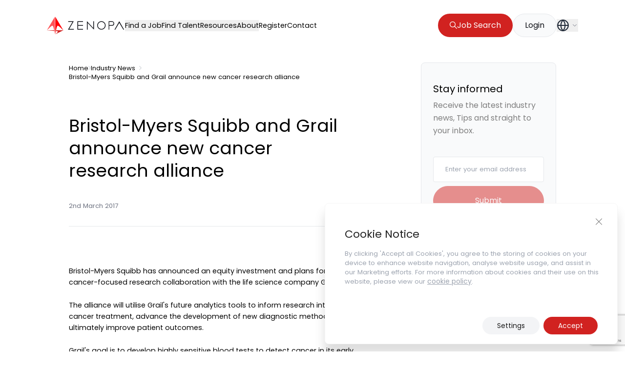

--- FILE ---
content_type: text/html; charset=UTF-8
request_url: https://zenopa.com/industry-news-post/bristol-myers-squibb-and-grail-announce-new-cancer-research-alliance/
body_size: 27529
content:
<!doctype html>
<html class="html wp-singular industry-news-post-template-default single single-industry-news-post postid-478750 wp-theme-pegasus" lang="en_GB">
    <head>
        <meta charset="UTF-8" /><meta http-equiv="X-UA-Compatible" content="IE=edge"><meta name="viewport" content="width=device-width, initial-scale=1.0, maximum-scale=5.0, user-scalable=yes, minimal-ui"><meta name="format-detection" content="telephone=no"><meta name="apple-mobile-web-app-capable" content="yes"><meta name="mobile-web-app-capable" content="yes"><link rel="apple-touch-icon" sizes="180x180" href="/apple-touch-icon.png"><link rel="icon" type="image/png" sizes="32x32" href="/favicon-32x32.png"><link rel="icon" type="image/png" sizes="16x16" href="/favicon-16x16.png"><link rel="mask-icon" href="/safari-pinned-tab.svg" color="#5bbad5"><meta name="msapplication-TileColor" content="#1060F5"><meta name="theme-color" content="#1060F5">
<!-- Search Engine Optimization by Rank Math - https://rankmath.com/ -->
<title>Bristol-Myers Squibb and Grail announce new cancer research alliance - Industry News - Zenopa UK</title>
<meta name="description" content="Bristol-Myers Squibb and Grail announce new cancer research alliance"/>
<meta name="robots" content="follow, index, max-snippet:-1, max-video-preview:-1, max-image-preview:large"/>
<link rel="canonical" href="https://zenopa.com/industry-news-post/bristol-myers-squibb-and-grail-announce-new-cancer-research-alliance/" />
<meta property="og:locale" content="en_GB" />
<meta property="og:type" content="article" />
<meta property="og:title" content="Bristol-Myers Squibb and Grail announce new cancer research alliance - Industry News - Zenopa UK" />
<meta property="og:description" content="Bristol-Myers Squibb and Grail announce new cancer research alliance" />
<meta property="og:url" content="https://zenopa.com/industry-news-post/bristol-myers-squibb-and-grail-announce-new-cancer-research-alliance/" />
<meta property="og:site_name" content="Zenopa" />
<meta property="og:updated_time" content="2023-11-29T20:04:17+00:00" />
<meta property="og:image" content="https://zenopa.com/wp-content/uploads/2024/04/Zenopa-TDCF.jpg" />
<meta property="og:image:secure_url" content="https://zenopa.com/wp-content/uploads/2024/04/Zenopa-TDCF.jpg" />
<meta property="og:image:width" content="945" />
<meta property="og:image:height" content="900" />
<meta property="og:image:alt" content="Bristol-Myers Squibb and Grail announce new cancer research alliance" />
<meta property="og:image:type" content="image/jpeg" />
<meta property="article:published_time" content="2017-03-02T11:32:25+00:00" />
<meta property="article:modified_time" content="2023-11-29T20:04:17+00:00" />
<meta name="twitter:card" content="summary_large_image" />
<meta name="twitter:title" content="Bristol-Myers Squibb and Grail announce new cancer research alliance - Industry News - Zenopa UK" />
<meta name="twitter:description" content="Bristol-Myers Squibb and Grail announce new cancer research alliance" />
<meta name="twitter:image" content="https://zenopa.com/wp-content/uploads/2024/04/Zenopa-TDCF.jpg" />
<script type="application/ld+json" class="rank-math-schema">{"@context":"https://schema.org","@graph":[{"@type":["Person","Organization"],"@id":"https://zenopa.com/#person","name":"Zenopa"},{"@type":"WebSite","@id":"https://zenopa.com/#website","url":"https://zenopa.com","name":"Zenopa","publisher":{"@id":"https://zenopa.com/#person"},"inLanguage":"en-GB"},{"@type":"ImageObject","@id":"http://feeds.directnews.co.uk/feedtrack/adferocopyright.gif?feedid=8000103&amp;itemid=801833121","url":"http://feeds.directnews.co.uk/feedtrack/adferocopyright.gif?feedid=8000103&amp;itemid=801833121","width":"200","height":"200","inLanguage":"en-GB"},{"@type":"BreadcrumbList","@id":"https://zenopa.com/industry-news-post/bristol-myers-squibb-and-grail-announce-new-cancer-research-alliance/#breadcrumb","itemListElement":[{"@type":"ListItem","position":"1","item":{"@id":"https://zenopa.com","name":"Home"}},{"@type":"ListItem","position":"2","item":{"@id":"https://zenopa.com/industry-news-post/bristol-myers-squibb-and-grail-announce-new-cancer-research-alliance/","name":"Bristol-Myers Squibb and Grail announce new cancer research alliance"}}]},{"@type":"WebPage","@id":"https://zenopa.com/industry-news-post/bristol-myers-squibb-and-grail-announce-new-cancer-research-alliance/#webpage","url":"https://zenopa.com/industry-news-post/bristol-myers-squibb-and-grail-announce-new-cancer-research-alliance/","name":"Bristol-Myers Squibb and Grail announce new cancer research alliance - Industry News - Zenopa UK","datePublished":"2017-03-02T11:32:25+00:00","dateModified":"2023-11-29T20:04:17+00:00","isPartOf":{"@id":"https://zenopa.com/#website"},"primaryImageOfPage":{"@id":"http://feeds.directnews.co.uk/feedtrack/adferocopyright.gif?feedid=8000103&amp;itemid=801833121"},"inLanguage":"en-GB","breadcrumb":{"@id":"https://zenopa.com/industry-news-post/bristol-myers-squibb-and-grail-announce-new-cancer-research-alliance/#breadcrumb"}},{"@type":"Person","@id":"https://zenopa.com/author/","url":"https://zenopa.com/author/","image":{"@type":"ImageObject","@id":"https://secure.gravatar.com/avatar/?s=96&amp;d=mm&amp;r=g","url":"https://secure.gravatar.com/avatar/?s=96&amp;d=mm&amp;r=g","inLanguage":"en-GB"}},{"@type":"NewsArticle","headline":"Bristol-Myers Squibb and Grail announce new cancer research alliance - Industry News - Zenopa UK","datePublished":"2017-03-02T11:32:25+00:00","dateModified":"2023-11-29T20:04:17+00:00","author":{"@id":"https://zenopa.com/author/"},"publisher":{"@id":"https://zenopa.com/#person"},"description":"Bristol-Myers Squibb and Grail announce new cancer research alliance","name":"Bristol-Myers Squibb and Grail announce new cancer research alliance - Industry News - Zenopa UK","@id":"https://zenopa.com/industry-news-post/bristol-myers-squibb-and-grail-announce-new-cancer-research-alliance/#richSnippet","isPartOf":{"@id":"https://zenopa.com/industry-news-post/bristol-myers-squibb-and-grail-announce-new-cancer-research-alliance/#webpage"},"image":{"@id":"http://feeds.directnews.co.uk/feedtrack/adferocopyright.gif?feedid=8000103&amp;itemid=801833121"},"inLanguage":"en-GB","mainEntityOfPage":{"@id":"https://zenopa.com/industry-news-post/bristol-myers-squibb-and-grail-announce-new-cancer-research-alliance/#webpage"}}]}</script>
<!-- /Rank Math WordPress SEO plugin -->

<script type="application/ld+json">{"@context": "http://schema.org","@type": "Organization","address": {"@type": "PostalAddress","streetAddress": "The Three Pines, Church Road","addressLocality": "Penn, Buckinghamshire","addressRegion": "","addressCountry": "","postalCode": "HP10 8EG "},"email": "hello@zenopa.com","telephone": "01494 818000","name": "Zenopa Ltd","url": "https://zenopa.com"}</script><link rel="alternate" title="oEmbed (JSON)" type="application/json+oembed" href="https://zenopa.com/wp-json/oembed/1.0/embed?url=https%3A%2F%2Fzenopa.com%2Findustry-news-post%2Fbristol-myers-squibb-and-grail-announce-new-cancer-research-alliance%2F" />
<link rel="alternate" title="oEmbed (XML)" type="text/xml+oembed" href="https://zenopa.com/wp-json/oembed/1.0/embed?url=https%3A%2F%2Fzenopa.com%2Findustry-news-post%2Fbristol-myers-squibb-and-grail-announce-new-cancer-research-alliance%2F&#038;format=xml" />
<style id='wp-img-auto-sizes-contain-inline-css' type='text/css'>
img:is([sizes=auto i],[sizes^="auto," i]){contain-intrinsic-size:3000px 1500px}
/*# sourceURL=wp-img-auto-sizes-contain-inline-css */
</style>
<style id='classic-theme-styles-inline-css' type='text/css'>
/*! This file is auto-generated */
.wp-block-button__link{color:#fff;background-color:#32373c;border-radius:9999px;box-shadow:none;text-decoration:none;padding:calc(.667em + 2px) calc(1.333em + 2px);font-size:1.125em}.wp-block-file__button{background:#32373c;color:#fff;text-decoration:none}
/*# sourceURL=/wp-includes/css/classic-themes.min.css */
</style>
<link rel='stylesheet' id='contact-form-7-css' href='https://zenopa.com/wp-content/plugins/contact-form-7/includes/css/styles.css?ver=5.9' type='text/css' media='all' />
<link rel='stylesheet' id='IonIcons-css' href='https://zenopa.com/wp-content/themes/pegasus/dist/css/ionicons.min.css?ver=2.0' type='text/css' media='all' />
<link rel='stylesheet' id='Main-css' href='https://zenopa.com/wp-content/themes/pegasus/dist/css/main.css?ver=2.0' type='text/css' media='all' />
<link rel='stylesheet' id='Select2-css' href='https://zenopa.com/wp-content/themes/pegasus/dist/css/select2.min.css?ver=6.9' type='text/css' media='all' />
<link rel='stylesheet' id='moove_gdpr_frontend-css' href='https://zenopa.com/wp-content/plugins/gdpr-cookie-compliance/dist/styles/gdpr-main-nf.css?ver=4.15.6' type='text/css' media='all' />
<style id='moove_gdpr_frontend-inline-css' type='text/css'>
				#moove_gdpr_cookie_modal .moove-gdpr-modal-content .moove-gdpr-tab-main h3.tab-title, 
				#moove_gdpr_cookie_modal .moove-gdpr-modal-content .moove-gdpr-tab-main span.tab-title,
				#moove_gdpr_cookie_modal .moove-gdpr-modal-content .moove-gdpr-modal-left-content #moove-gdpr-menu li a, 
				#moove_gdpr_cookie_modal .moove-gdpr-modal-content .moove-gdpr-modal-left-content #moove-gdpr-menu li button,
				#moove_gdpr_cookie_modal .moove-gdpr-modal-content .moove-gdpr-modal-left-content .moove-gdpr-branding-cnt a,
				#moove_gdpr_cookie_modal .moove-gdpr-modal-content .moove-gdpr-modal-footer-content .moove-gdpr-button-holder a.mgbutton, 
				#moove_gdpr_cookie_modal .moove-gdpr-modal-content .moove-gdpr-modal-footer-content .moove-gdpr-button-holder button.mgbutton,
				#moove_gdpr_cookie_modal .cookie-switch .cookie-slider:after, 
				#moove_gdpr_cookie_modal .cookie-switch .slider:after, 
				#moove_gdpr_cookie_modal .switch .cookie-slider:after, 
				#moove_gdpr_cookie_modal .switch .slider:after,
				#moove_gdpr_cookie_info_bar .moove-gdpr-info-bar-container .moove-gdpr-info-bar-content p, 
				#moove_gdpr_cookie_info_bar .moove-gdpr-info-bar-container .moove-gdpr-info-bar-content p a,
				#moove_gdpr_cookie_info_bar .moove-gdpr-info-bar-container .moove-gdpr-info-bar-content a.mgbutton, 
				#moove_gdpr_cookie_info_bar .moove-gdpr-info-bar-container .moove-gdpr-info-bar-content button.mgbutton,
				#moove_gdpr_cookie_modal .moove-gdpr-modal-content .moove-gdpr-tab-main .moove-gdpr-tab-main-content h1, 
				#moove_gdpr_cookie_modal .moove-gdpr-modal-content .moove-gdpr-tab-main .moove-gdpr-tab-main-content h2, 
				#moove_gdpr_cookie_modal .moove-gdpr-modal-content .moove-gdpr-tab-main .moove-gdpr-tab-main-content h3, 
				#moove_gdpr_cookie_modal .moove-gdpr-modal-content .moove-gdpr-tab-main .moove-gdpr-tab-main-content h4, 
				#moove_gdpr_cookie_modal .moove-gdpr-modal-content .moove-gdpr-tab-main .moove-gdpr-tab-main-content h5, 
				#moove_gdpr_cookie_modal .moove-gdpr-modal-content .moove-gdpr-tab-main .moove-gdpr-tab-main-content h6,
				#moove_gdpr_cookie_modal .moove-gdpr-modal-content.moove_gdpr_modal_theme_v2 .moove-gdpr-modal-title .tab-title,
				#moove_gdpr_cookie_modal .moove-gdpr-modal-content.moove_gdpr_modal_theme_v2 .moove-gdpr-tab-main h3.tab-title, 
				#moove_gdpr_cookie_modal .moove-gdpr-modal-content.moove_gdpr_modal_theme_v2 .moove-gdpr-tab-main span.tab-title,
				#moove_gdpr_cookie_modal .moove-gdpr-modal-content.moove_gdpr_modal_theme_v2 .moove-gdpr-branding-cnt a {
				 	font-weight: inherit				}
			#moove_gdpr_cookie_modal,#moove_gdpr_cookie_info_bar,.gdpr_cookie_settings_shortcode_content{font-family:inherit}#moove_gdpr_save_popup_settings_button{background-color:#373737;color:#fff}#moove_gdpr_save_popup_settings_button:hover{background-color:#000}#moove_gdpr_cookie_info_bar .moove-gdpr-info-bar-container .moove-gdpr-info-bar-content a.mgbutton,#moove_gdpr_cookie_info_bar .moove-gdpr-info-bar-container .moove-gdpr-info-bar-content button.mgbutton{background-color:#d12220}#moove_gdpr_cookie_modal .moove-gdpr-modal-content .moove-gdpr-modal-footer-content .moove-gdpr-button-holder a.mgbutton,#moove_gdpr_cookie_modal .moove-gdpr-modal-content .moove-gdpr-modal-footer-content .moove-gdpr-button-holder button.mgbutton,.gdpr_cookie_settings_shortcode_content .gdpr-shr-button.button-green{background-color:#d12220;border-color:#d12220}#moove_gdpr_cookie_modal .moove-gdpr-modal-content .moove-gdpr-modal-footer-content .moove-gdpr-button-holder a.mgbutton:hover,#moove_gdpr_cookie_modal .moove-gdpr-modal-content .moove-gdpr-modal-footer-content .moove-gdpr-button-holder button.mgbutton:hover,.gdpr_cookie_settings_shortcode_content .gdpr-shr-button.button-green:hover{background-color:#fff;color:#d12220}#moove_gdpr_cookie_modal .moove-gdpr-modal-content .moove-gdpr-modal-close i,#moove_gdpr_cookie_modal .moove-gdpr-modal-content .moove-gdpr-modal-close span.gdpr-icon{background-color:#d12220;border:1px solid #d12220}#moove_gdpr_cookie_info_bar span.change-settings-button.focus-g,#moove_gdpr_cookie_info_bar span.change-settings-button:focus,#moove_gdpr_cookie_info_bar button.change-settings-button.focus-g,#moove_gdpr_cookie_info_bar button.change-settings-button:focus{-webkit-box-shadow:0 0 1px 3px #d12220;-moz-box-shadow:0 0 1px 3px #d12220;box-shadow:0 0 1px 3px #d12220}#moove_gdpr_cookie_modal .moove-gdpr-modal-content .moove-gdpr-modal-close i:hover,#moove_gdpr_cookie_modal .moove-gdpr-modal-content .moove-gdpr-modal-close span.gdpr-icon:hover,#moove_gdpr_cookie_info_bar span[data-href]>u.change-settings-button{color:#d12220}#moove_gdpr_cookie_modal .moove-gdpr-modal-content .moove-gdpr-modal-left-content #moove-gdpr-menu li.menu-item-selected a span.gdpr-icon,#moove_gdpr_cookie_modal .moove-gdpr-modal-content .moove-gdpr-modal-left-content #moove-gdpr-menu li.menu-item-selected button span.gdpr-icon{color:inherit}#moove_gdpr_cookie_modal .moove-gdpr-modal-content .moove-gdpr-modal-left-content #moove-gdpr-menu li a span.gdpr-icon,#moove_gdpr_cookie_modal .moove-gdpr-modal-content .moove-gdpr-modal-left-content #moove-gdpr-menu li button span.gdpr-icon{color:inherit}#moove_gdpr_cookie_modal .gdpr-acc-link{line-height:0;font-size:0;color:transparent;position:absolute}#moove_gdpr_cookie_modal .moove-gdpr-modal-content .moove-gdpr-modal-close:hover i,#moove_gdpr_cookie_modal .moove-gdpr-modal-content .moove-gdpr-modal-left-content #moove-gdpr-menu li a,#moove_gdpr_cookie_modal .moove-gdpr-modal-content .moove-gdpr-modal-left-content #moove-gdpr-menu li button,#moove_gdpr_cookie_modal .moove-gdpr-modal-content .moove-gdpr-modal-left-content #moove-gdpr-menu li button i,#moove_gdpr_cookie_modal .moove-gdpr-modal-content .moove-gdpr-modal-left-content #moove-gdpr-menu li a i,#moove_gdpr_cookie_modal .moove-gdpr-modal-content .moove-gdpr-tab-main .moove-gdpr-tab-main-content a:hover,#moove_gdpr_cookie_info_bar.moove-gdpr-dark-scheme .moove-gdpr-info-bar-container .moove-gdpr-info-bar-content a.mgbutton:hover,#moove_gdpr_cookie_info_bar.moove-gdpr-dark-scheme .moove-gdpr-info-bar-container .moove-gdpr-info-bar-content button.mgbutton:hover,#moove_gdpr_cookie_info_bar.moove-gdpr-dark-scheme .moove-gdpr-info-bar-container .moove-gdpr-info-bar-content a:hover,#moove_gdpr_cookie_info_bar.moove-gdpr-dark-scheme .moove-gdpr-info-bar-container .moove-gdpr-info-bar-content button:hover,#moove_gdpr_cookie_info_bar.moove-gdpr-dark-scheme .moove-gdpr-info-bar-container .moove-gdpr-info-bar-content span.change-settings-button:hover,#moove_gdpr_cookie_info_bar.moove-gdpr-dark-scheme .moove-gdpr-info-bar-container .moove-gdpr-info-bar-content button.change-settings-button:hover,#moove_gdpr_cookie_info_bar.moove-gdpr-dark-scheme .moove-gdpr-info-bar-container .moove-gdpr-info-bar-content u.change-settings-button:hover,#moove_gdpr_cookie_info_bar span[data-href]>u.change-settings-button,#moove_gdpr_cookie_info_bar.moove-gdpr-dark-scheme .moove-gdpr-info-bar-container .moove-gdpr-info-bar-content a.mgbutton.focus-g,#moove_gdpr_cookie_info_bar.moove-gdpr-dark-scheme .moove-gdpr-info-bar-container .moove-gdpr-info-bar-content button.mgbutton.focus-g,#moove_gdpr_cookie_info_bar.moove-gdpr-dark-scheme .moove-gdpr-info-bar-container .moove-gdpr-info-bar-content a.focus-g,#moove_gdpr_cookie_info_bar.moove-gdpr-dark-scheme .moove-gdpr-info-bar-container .moove-gdpr-info-bar-content button.focus-g,#moove_gdpr_cookie_info_bar.moove-gdpr-dark-scheme .moove-gdpr-info-bar-container .moove-gdpr-info-bar-content a.mgbutton:focus,#moove_gdpr_cookie_info_bar.moove-gdpr-dark-scheme .moove-gdpr-info-bar-container .moove-gdpr-info-bar-content button.mgbutton:focus,#moove_gdpr_cookie_info_bar.moove-gdpr-dark-scheme .moove-gdpr-info-bar-container .moove-gdpr-info-bar-content a:focus,#moove_gdpr_cookie_info_bar.moove-gdpr-dark-scheme .moove-gdpr-info-bar-container .moove-gdpr-info-bar-content button:focus,#moove_gdpr_cookie_info_bar.moove-gdpr-dark-scheme .moove-gdpr-info-bar-container .moove-gdpr-info-bar-content span.change-settings-button.focus-g,span.change-settings-button:focus,button.change-settings-button.focus-g,button.change-settings-button:focus,#moove_gdpr_cookie_info_bar.moove-gdpr-dark-scheme .moove-gdpr-info-bar-container .moove-gdpr-info-bar-content u.change-settings-button.focus-g,#moove_gdpr_cookie_info_bar.moove-gdpr-dark-scheme .moove-gdpr-info-bar-container .moove-gdpr-info-bar-content u.change-settings-button:focus{color:#d12220}#moove_gdpr_cookie_modal.gdpr_lightbox-hide{display:none}
/*# sourceURL=moove_gdpr_frontend-inline-css */
</style>
<script type="text/javascript" src="https://zenopa.com/wp-includes/js/jquery/jquery.min.js?ver=3.7.1" id="jquery-core-js"></script>
<script type="text/javascript" src="https://zenopa.com/wp-includes/js/jquery/jquery-migrate.min.js?ver=3.4.1" id="jquery-migrate-js"></script>
<link rel="https://api.w.org/" href="https://zenopa.com/wp-json/" /><link rel="EditURI" type="application/rsd+xml" title="RSD" href="https://zenopa.com/xmlrpc.php?rsd" />
<link rel='shortlink' href='https://zenopa.com/?p=478750' />
		<script type="text/javascript">
				(function(c,l,a,r,i,t,y){
					c[a]=c[a]||function(){(c[a].q=c[a].q||[]).push(arguments)};t=l.createElement(r);t.async=1;
					t.src="https://www.clarity.ms/tag/"+i+"?ref=wordpress";y=l.getElementsByTagName(r)[0];y.parentNode.insertBefore(t,y);
				})(window, document, "clarity", "script", "oyrytlmk74");
		</script>
		<style>
        body.gdpr-infobar-visible > .background-container {
            position: fixed;
            top: 0;
            left: 0;
            width: 100%;
            z-index: 9999;
            background-color: rgba(0, 0, 0, 0.8); /* You can adjust this */
            box-shadow: 0 4px 6px rgba(0, 0, 0, 0.1);
        }
    </style><link rel="preload" href="https://zenopa.com/wp-content/plugins/contact-form-7/includes/css/styles.css" as="style" type="text/css" crossorigin="anonymous"><link rel="preload" href="https://zenopa.com/wp-content/themes/pegasus/dist/css/ionicons.min.css" as="style" type="text/css" crossorigin="anonymous"><link rel="preload" href="https://zenopa.com/wp-content/themes/pegasus/dist/css/main.css" as="style" type="text/css" crossorigin="anonymous"><link rel="preload" href="https://zenopa.com/wp-content/themes/pegasus/dist/css/select2.min.css" as="style" type="text/css" crossorigin="anonymous"><link rel="preload" href="https://zenopa.com/wp-content/plugins/gdpr-cookie-compliance/dist/styles/gdpr-main-nf.css" as="style" type="text/css" crossorigin="anonymous">    <style type="text/css">
        /* Ensure that custom fonts are displayed immediately */
        @font-face {
            font-family: 'Poppins';
            src: url('https://zenopa.com/wp-content/themes/pegasus/dist/fonts/Poppins-Regular.woff2') format('woff2');
            font-display: swap;
        }
    </style>
    <link rel="preload" href="https://zenopa.com/wp-content/themes/pegasus/dist/fonts/Poppins-Regular.woff2" as="font" type="font/woff2" crossorigin="anonymous"><link rel="preload" href="https://zenopa.com/wp-content/themes/pegasus/dist/fonts/ionicons.woff2" as="font" type="font/woff2" crossorigin="anonymous"><script type="text/javascript">var ajaxurl = "https://zenopa.com/wp-admin/admin-ajax.php"</script><link rel="alternate" href="https://zenopa.com/industry-news-post/bristol-myers-squibb-and-grail-announce-new-cancer-research-alliance/" hreflang="en-gb"><link rel="alternate" href="https://zenopa.com/industry-news-post/bristol-myers-squibb-and-grail-announce-new-cancer-research-alliance/" hreflang="x-default"><!-- Google Tag Manager -->
<script>(function(w,d,s,l,i){w[l]=w[l]||[];w[l].push({'gtm.start':
new Date().getTime(),event:'gtm.js'});var f=d.getElementsByTagName(s)[0],
j=d.createElement(s),dl=l!='dataLayer'?'&l='+l:'';j.async=true;j.src=
'https://www.googletagmanager.com/gtm.js?id='+i+dl;f.parentNode.insertBefore(j,f);
})(window,document,'script','dataLayer','GTM-TJNL4V4');</script>
<!-- End Google Tag Manager -->
<meta name="google-site-verification" content="rgHdweOD_hOu9n_FcCk-sUchvIpM8IMpFjhDM1QiaJQ" /><style id="wpforms-css-vars-root">
				:root {
					--wpforms-field-border-radius: 3px;
--wpforms-field-border-style: solid;
--wpforms-field-border-size: 1px;
--wpforms-field-background-color: #ffffff;
--wpforms-field-border-color: rgba( 0, 0, 0, 0.25 );
--wpforms-field-border-color-spare: rgba( 0, 0, 0, 0.25 );
--wpforms-field-text-color: rgba( 0, 0, 0, 0.7 );
--wpforms-field-menu-color: #ffffff;
--wpforms-label-color: rgba( 0, 0, 0, 0.85 );
--wpforms-label-sublabel-color: rgba( 0, 0, 0, 0.55 );
--wpforms-label-error-color: #d63637;
--wpforms-button-border-radius: 3px;
--wpforms-button-border-style: none;
--wpforms-button-border-size: 1px;
--wpforms-button-background-color: #066aab;
--wpforms-button-border-color: #066aab;
--wpforms-button-text-color: #ffffff;
--wpforms-page-break-color: #066aab;
--wpforms-background-image: none;
--wpforms-background-position: center center;
--wpforms-background-repeat: no-repeat;
--wpforms-background-size: cover;
--wpforms-background-width: 100px;
--wpforms-background-height: 100px;
--wpforms-background-color: rgba( 0, 0, 0, 0 );
--wpforms-background-url: none;
--wpforms-container-padding: 0px;
--wpforms-container-border-style: none;
--wpforms-container-border-width: 1px;
--wpforms-container-border-color: #000000;
--wpforms-container-border-radius: 3px;
--wpforms-field-size-input-height: 43px;
--wpforms-field-size-input-spacing: 15px;
--wpforms-field-size-font-size: 16px;
--wpforms-field-size-line-height: 19px;
--wpforms-field-size-padding-h: 14px;
--wpforms-field-size-checkbox-size: 16px;
--wpforms-field-size-sublabel-spacing: 5px;
--wpforms-field-size-icon-size: 1;
--wpforms-label-size-font-size: 16px;
--wpforms-label-size-line-height: 19px;
--wpforms-label-size-sublabel-font-size: 14px;
--wpforms-label-size-sublabel-line-height: 17px;
--wpforms-button-size-font-size: 17px;
--wpforms-button-size-height: 41px;
--wpforms-button-size-padding-h: 15px;
--wpforms-button-size-margin-top: 10px;
--wpforms-container-shadow-size-box-shadow: none;

				}
			</style>

        
    <style id='global-styles-inline-css' type='text/css'>
:root{--wp--preset--aspect-ratio--square: 1;--wp--preset--aspect-ratio--4-3: 4/3;--wp--preset--aspect-ratio--3-4: 3/4;--wp--preset--aspect-ratio--3-2: 3/2;--wp--preset--aspect-ratio--2-3: 2/3;--wp--preset--aspect-ratio--16-9: 16/9;--wp--preset--aspect-ratio--9-16: 9/16;--wp--preset--color--black: #000000;--wp--preset--color--cyan-bluish-gray: #abb8c3;--wp--preset--color--white: #ffffff;--wp--preset--color--pale-pink: #f78da7;--wp--preset--color--vivid-red: #cf2e2e;--wp--preset--color--luminous-vivid-orange: #ff6900;--wp--preset--color--luminous-vivid-amber: #fcb900;--wp--preset--color--light-green-cyan: #7bdcb5;--wp--preset--color--vivid-green-cyan: #00d084;--wp--preset--color--pale-cyan-blue: #8ed1fc;--wp--preset--color--vivid-cyan-blue: #0693e3;--wp--preset--color--vivid-purple: #9b51e0;--wp--preset--gradient--vivid-cyan-blue-to-vivid-purple: linear-gradient(135deg,rgb(6,147,227) 0%,rgb(155,81,224) 100%);--wp--preset--gradient--light-green-cyan-to-vivid-green-cyan: linear-gradient(135deg,rgb(122,220,180) 0%,rgb(0,208,130) 100%);--wp--preset--gradient--luminous-vivid-amber-to-luminous-vivid-orange: linear-gradient(135deg,rgb(252,185,0) 0%,rgb(255,105,0) 100%);--wp--preset--gradient--luminous-vivid-orange-to-vivid-red: linear-gradient(135deg,rgb(255,105,0) 0%,rgb(207,46,46) 100%);--wp--preset--gradient--very-light-gray-to-cyan-bluish-gray: linear-gradient(135deg,rgb(238,238,238) 0%,rgb(169,184,195) 100%);--wp--preset--gradient--cool-to-warm-spectrum: linear-gradient(135deg,rgb(74,234,220) 0%,rgb(151,120,209) 20%,rgb(207,42,186) 40%,rgb(238,44,130) 60%,rgb(251,105,98) 80%,rgb(254,248,76) 100%);--wp--preset--gradient--blush-light-purple: linear-gradient(135deg,rgb(255,206,236) 0%,rgb(152,150,240) 100%);--wp--preset--gradient--blush-bordeaux: linear-gradient(135deg,rgb(254,205,165) 0%,rgb(254,45,45) 50%,rgb(107,0,62) 100%);--wp--preset--gradient--luminous-dusk: linear-gradient(135deg,rgb(255,203,112) 0%,rgb(199,81,192) 50%,rgb(65,88,208) 100%);--wp--preset--gradient--pale-ocean: linear-gradient(135deg,rgb(255,245,203) 0%,rgb(182,227,212) 50%,rgb(51,167,181) 100%);--wp--preset--gradient--electric-grass: linear-gradient(135deg,rgb(202,248,128) 0%,rgb(113,206,126) 100%);--wp--preset--gradient--midnight: linear-gradient(135deg,rgb(2,3,129) 0%,rgb(40,116,252) 100%);--wp--preset--font-size--small: 13px;--wp--preset--font-size--medium: 20px;--wp--preset--font-size--large: 36px;--wp--preset--font-size--x-large: 42px;--wp--preset--spacing--20: 0.44rem;--wp--preset--spacing--30: 0.67rem;--wp--preset--spacing--40: 1rem;--wp--preset--spacing--50: 1.5rem;--wp--preset--spacing--60: 2.25rem;--wp--preset--spacing--70: 3.38rem;--wp--preset--spacing--80: 5.06rem;--wp--preset--shadow--natural: 6px 6px 9px rgba(0, 0, 0, 0.2);--wp--preset--shadow--deep: 12px 12px 50px rgba(0, 0, 0, 0.4);--wp--preset--shadow--sharp: 6px 6px 0px rgba(0, 0, 0, 0.2);--wp--preset--shadow--outlined: 6px 6px 0px -3px rgb(255, 255, 255), 6px 6px rgb(0, 0, 0);--wp--preset--shadow--crisp: 6px 6px 0px rgb(0, 0, 0);}:where(.is-layout-flex){gap: 0.5em;}:where(.is-layout-grid){gap: 0.5em;}body .is-layout-flex{display: flex;}.is-layout-flex{flex-wrap: wrap;align-items: center;}.is-layout-flex > :is(*, div){margin: 0;}body .is-layout-grid{display: grid;}.is-layout-grid > :is(*, div){margin: 0;}:where(.wp-block-columns.is-layout-flex){gap: 2em;}:where(.wp-block-columns.is-layout-grid){gap: 2em;}:where(.wp-block-post-template.is-layout-flex){gap: 1.25em;}:where(.wp-block-post-template.is-layout-grid){gap: 1.25em;}.has-black-color{color: var(--wp--preset--color--black) !important;}.has-cyan-bluish-gray-color{color: var(--wp--preset--color--cyan-bluish-gray) !important;}.has-white-color{color: var(--wp--preset--color--white) !important;}.has-pale-pink-color{color: var(--wp--preset--color--pale-pink) !important;}.has-vivid-red-color{color: var(--wp--preset--color--vivid-red) !important;}.has-luminous-vivid-orange-color{color: var(--wp--preset--color--luminous-vivid-orange) !important;}.has-luminous-vivid-amber-color{color: var(--wp--preset--color--luminous-vivid-amber) !important;}.has-light-green-cyan-color{color: var(--wp--preset--color--light-green-cyan) !important;}.has-vivid-green-cyan-color{color: var(--wp--preset--color--vivid-green-cyan) !important;}.has-pale-cyan-blue-color{color: var(--wp--preset--color--pale-cyan-blue) !important;}.has-vivid-cyan-blue-color{color: var(--wp--preset--color--vivid-cyan-blue) !important;}.has-vivid-purple-color{color: var(--wp--preset--color--vivid-purple) !important;}.has-black-background-color{background-color: var(--wp--preset--color--black) !important;}.has-cyan-bluish-gray-background-color{background-color: var(--wp--preset--color--cyan-bluish-gray) !important;}.has-white-background-color{background-color: var(--wp--preset--color--white) !important;}.has-pale-pink-background-color{background-color: var(--wp--preset--color--pale-pink) !important;}.has-vivid-red-background-color{background-color: var(--wp--preset--color--vivid-red) !important;}.has-luminous-vivid-orange-background-color{background-color: var(--wp--preset--color--luminous-vivid-orange) !important;}.has-luminous-vivid-amber-background-color{background-color: var(--wp--preset--color--luminous-vivid-amber) !important;}.has-light-green-cyan-background-color{background-color: var(--wp--preset--color--light-green-cyan) !important;}.has-vivid-green-cyan-background-color{background-color: var(--wp--preset--color--vivid-green-cyan) !important;}.has-pale-cyan-blue-background-color{background-color: var(--wp--preset--color--pale-cyan-blue) !important;}.has-vivid-cyan-blue-background-color{background-color: var(--wp--preset--color--vivid-cyan-blue) !important;}.has-vivid-purple-background-color{background-color: var(--wp--preset--color--vivid-purple) !important;}.has-black-border-color{border-color: var(--wp--preset--color--black) !important;}.has-cyan-bluish-gray-border-color{border-color: var(--wp--preset--color--cyan-bluish-gray) !important;}.has-white-border-color{border-color: var(--wp--preset--color--white) !important;}.has-pale-pink-border-color{border-color: var(--wp--preset--color--pale-pink) !important;}.has-vivid-red-border-color{border-color: var(--wp--preset--color--vivid-red) !important;}.has-luminous-vivid-orange-border-color{border-color: var(--wp--preset--color--luminous-vivid-orange) !important;}.has-luminous-vivid-amber-border-color{border-color: var(--wp--preset--color--luminous-vivid-amber) !important;}.has-light-green-cyan-border-color{border-color: var(--wp--preset--color--light-green-cyan) !important;}.has-vivid-green-cyan-border-color{border-color: var(--wp--preset--color--vivid-green-cyan) !important;}.has-pale-cyan-blue-border-color{border-color: var(--wp--preset--color--pale-cyan-blue) !important;}.has-vivid-cyan-blue-border-color{border-color: var(--wp--preset--color--vivid-cyan-blue) !important;}.has-vivid-purple-border-color{border-color: var(--wp--preset--color--vivid-purple) !important;}.has-vivid-cyan-blue-to-vivid-purple-gradient-background{background: var(--wp--preset--gradient--vivid-cyan-blue-to-vivid-purple) !important;}.has-light-green-cyan-to-vivid-green-cyan-gradient-background{background: var(--wp--preset--gradient--light-green-cyan-to-vivid-green-cyan) !important;}.has-luminous-vivid-amber-to-luminous-vivid-orange-gradient-background{background: var(--wp--preset--gradient--luminous-vivid-amber-to-luminous-vivid-orange) !important;}.has-luminous-vivid-orange-to-vivid-red-gradient-background{background: var(--wp--preset--gradient--luminous-vivid-orange-to-vivid-red) !important;}.has-very-light-gray-to-cyan-bluish-gray-gradient-background{background: var(--wp--preset--gradient--very-light-gray-to-cyan-bluish-gray) !important;}.has-cool-to-warm-spectrum-gradient-background{background: var(--wp--preset--gradient--cool-to-warm-spectrum) !important;}.has-blush-light-purple-gradient-background{background: var(--wp--preset--gradient--blush-light-purple) !important;}.has-blush-bordeaux-gradient-background{background: var(--wp--preset--gradient--blush-bordeaux) !important;}.has-luminous-dusk-gradient-background{background: var(--wp--preset--gradient--luminous-dusk) !important;}.has-pale-ocean-gradient-background{background: var(--wp--preset--gradient--pale-ocean) !important;}.has-electric-grass-gradient-background{background: var(--wp--preset--gradient--electric-grass) !important;}.has-midnight-gradient-background{background: var(--wp--preset--gradient--midnight) !important;}.has-small-font-size{font-size: var(--wp--preset--font-size--small) !important;}.has-medium-font-size{font-size: var(--wp--preset--font-size--medium) !important;}.has-large-font-size{font-size: var(--wp--preset--font-size--large) !important;}.has-x-large-font-size{font-size: var(--wp--preset--font-size--x-large) !important;}
/*# sourceURL=global-styles-inline-css */
</style>
</head>

    <body  data-hide-department="">
        <!-- Google Tag Manager (noscript) -->
<noscript><iframe src="https://www.googletagmanager.com/ns.html?id=GTM-TJNL4V4"
height="0" width="0" style="display:none;visibility:hidden"></iframe></noscript>
<!-- End Google Tag Manager (noscript) -->
        <section x-data="ipDetectionBar()"
         x-effect="if(!matchingLocation && show){ $dispatch('ipDetectionBarShow', {show: true}) } else { $dispatch('ipDetectionBarShow', {show: false}) }"
         class="IP__Detection w-full h-[104px] z-[5001] bg-grey-900 text-content-light relative"
         :class="(!matchingLocation && show) ? 'visible' : ''">
         <div class="w-full h-full p-6 flex items-center justify-center">
            <div>
                <p>Looks like you&#8217;re on the UK site. Choose another location to see content specific to your location</p>

            </div>
            <div>
                <form class="flex items-center" @submit.prevent="territorySelect($refs.territorySelection.value)">
                    <div class="px-4">
                        <select x-ref="territorySelection" id="ip-select" name="countries">
                                                            <option value="https://zenopa.com/fr/"  data-territory-id="83484" data-pegasus-option-image="https://zenopa.com/wp-content/uploads/2023/10/france-flag-round-icon.svg">
                                    Union Européenne – Français
                                </option>
                                                            <option value="https://zenopa.com/de/"  data-territory-id="978" data-pegasus-option-image="https://zenopa.com/wp-content/uploads/2023/09/Frame-13763-2.svg">
                                    Europäische Union – Deutsch
                                </option>
                                                            <option value="https://zenopa.com/us/"  data-territory-id="977" data-pegasus-option-image="https://zenopa.com/wp-content/uploads/2023/09/Frame-13763-5.svg">
                                    United States – English
                                </option>
                                                            <option value="https://zenopa.com/" selected="selected" data-territory-id="976" data-pegasus-option-image="https://zenopa.com/wp-content/uploads/2023/09/Frame-13763-3.svg">
                                    United Kingdom – English
                                </option>
                                                    </select>
                    </div>
                    <button type="submit" class="js-submit button-text-link underline">Save</button>
                </form>
            </div>
         </div>
         <button type="button" @click.prevent="hideAndSave()" class="absolute top-1/2 transform -translate-y-1/2 right-10">
            <svg xmlns="http://www.w3.org/2000/svg" width="19.053" height="19.053" viewBox="0 0 19.053 19.053">
                <g id="Group_1827" data-name="Group 1827" transform="translate(-1525.97 -194.97)">
                    <path id="Path_180" data-name="Path 180" d="M0,0,17.992,17.992" transform="translate(1526.5 195.5)" fill="none" stroke="#fff" stroke-width="1.5"/>
                    <path id="Path_181" data-name="Path 181" d="M0,0,17.992,17.992" transform="translate(1544.492 195.5) rotate(90)" fill="none" stroke="#fff" stroke-width="1.5"/>
                </g>
            </svg>
        </button>
</section> 
        <header id="page-header" class="relative z-[5000]">
                                            <div 
    id="page-nav-container"
    x-data="navigation()"
    x-init="initStyle = 'dark'"
    @scroll.window="menuScrolling()"
    @click.away="(megamenu = null, open = null)"
    class="Navigation w-full transition translate duration-500 ease-in-out"
    :class="[(!ipDetectionBar ? 'fixed' : (scrolled ? 'fixed top-0 left-0 right-0' : 'absolute'))]"
>
    <div x-cloak class="relative" :class="isMobile ? 'z-50' : ''">

        <div x-ref="navBar" class="Navigation__bar relative transition-all ease-in-out duration-300 py-3.5 md:py-7  "
        :class="[((!mobMenuOpen && scrolled) ? 'scrolled' : ''), (mobMenuOpen && isMobile ? 'mobile--open' : '')]"
        >

            <div class="nav-container flex justify-between items-center gap-12">

                <div>
                    <a href="https://zenopa.com/" class="block h-9 w-9 md:w-40 relative">
                        <span class="sr-only">Zenopa</span>

                        <img src="https://zenopa.com/wp-content/uploads/2023/08/logo-mobile.svg" data-src="https://zenopa.com/wp-content/uploads/2023/08/logo-mobile.svg" width="33" height="35" class="h-full w-auto transition ease-in-out duration-500 block md:hidden lazy" alt="logo-mobile"  />

                        <img src="https://zenopa.com/wp-content/uploads/2023/08/logo-dark.svg" data-src="https://zenopa.com/wp-content/uploads/2023/08/logo-dark.svg" width="155" height="35" class="h-full w-auto logo-dark transition ease-in-out duration-500 hidden md:block lazy" alt="logo-dark"  />

                        <img src="https://zenopa.com/wp-content/uploads/2023/08/logo-light.svg" data-src="https://zenopa.com/wp-content/uploads/2023/08/logo-light.svg" width="155" height="35" class="h-full w-auto absolute left-0 top-1/2 -translate-y-1/2 logo-light transition ease-in-out duration-500 hidden md:block lazy" alt="logo-light"  />  

                    </a>
                </div>

                <div class="fixed top-0 left-0 w-screen h-screen z-0 bg-black/20"
                    x-show="megamenu && !isMobile" @click="megamenu = null"
                    x-transition:enter="transition ease-out duration-200"
                    x-transition:enter-start="opacity-0"
                    x-transition:enter-end="opacity-100"
                    x-transition:leave="transition ease-in duration-150"
                    x-transition:leave-start="opacity-100"
                    x-transition:leave-end="opacity-0">
                </div>

                <div class="md:hidden h-full justify-end flex items-center gap-4">

                    <div>
                                                    <a href="https://zenopa.com/job-search/?modal=yes&territory_id=976&pnpModalId=search" data-territory-id="976" data-pegasus-modal="Modal--team" class="button-primary -compact" style="">Job Search</a>
                                            </div>
                
                    <button @click="[(mobMenuOpen = !mobMenuOpen), (mobMenuOpen ? lockScroll() : unlockScroll()), (navZedTop())]"
                            type="button"
                            class="bg-transparent h-10 inline-flex items-center justify-center focus:outline-none text-4xl"
                            
                            :aria-expanded="mobMenuOpen"
                            aria-expanded="false">
                        <span class="sr-only">Open menu</span>
                        <span x-show="mobMenuOpen" x-cloak class="text-content-dark pr-2 pb-[3px] body-medium-semibold sr-only">Close</span>
                        <i class="icon transition ease-in-out duration-300"
                            :class="[(mobMenuOpen ? 'ion-md-close text-content-dark' : 'ion-ios-menu')]"
                            tabindex="0"></i>
                    </button>

                </div>

                <nav class="Navigation__desktop-Menu hidden md:block">

    <div class="relative flex">

        <ul class="menu-links md:flex items-center gap-4 lg:gap-8">

                                                                <li class="relative">
                        <div>
                            <button type="button" class="desktop-menu-link relative overflow-hidden group"
                            @click="megamenu = '625', open = null">
                                Find a Job
                            </button>
                                                        <div 
                                class="mega-625 fixed lg:absolute transform left-0 top-[86px] lg:top-10 xl:top-[60px] lg:-left-8 md:flex items-start sm:w-full px-10 lg:px-0 lg:w-[850px] xl:w-[763px]"
                                >
                                <div x-data="{ activeMegaMenuItem: true }"
     x-show="megamenu === '625'"
     x-cloak
     x-transition:enter="transition ease-out duration-200"
     x-transition:enter-start="opacity-0"
     x-transition:enter-end="opacity-100"
     x-transition:leave="transition ease-in duration-150"
     x-transition:leave-start="opacity-100"
     x-transition:leave-end="opacity-0"
     class="Navigation__megaMenu relative w-full z-10 text-content-dark">

     <div class="bg-white shadow-lg rounded-lg overflow-hidden flex">

        <div class="flex flex-col w-1/3">

                        <div class="bg-grey-100 p-10 lg:p-8 xl:p-10">
                <a href="https://zenopa.com/job-search/" target="" class="flex flex-col gap-3 group">
                    <span class="heading-medium">Find your perfect job with Zenopa.</span>
                                        <div class="text-grey-500">
                        <p>Use our advanced search tool to help find your next job in the US, EU or UK.</p>

                    </div>
                                        <div class="mt-auto lg:pt-4 xl:pt-20"><span class="button-primary -compact"><i class="icon ion-ios-search text-xl"></i><span>Search all jobs</span></div>
                </a>
            </div>
            
                        <div class="">
                <ul class="grid">
                                            <li class="border-t border-grey-200">
                            <a href="https://zenopa.com/contact/#p1-i-would-like-to-register-my-cv" class="flex flex-col gap-2 px-10 py-8">
                                <span>Register with Us</span>
                                <div class="body-small opacity-70">
                                    <p>Send us your CV and requirements to allow us to find the perfect job for you.</p>

                                </div>
                            </a>
                        </li>
                                            <li class="border-t border-grey-200">
                            <a href="https://zenopa.com/career-advice/" class="flex flex-col gap-2 px-10 py-8">
                                <span>Career Advice</span>
                                <div class="body-small opacity-70">
                                    <p>Read some useful Tips & Guides to help land your dream job.</p>

                                </div>
                            </a>
                        </li>
                                    </ul>
            </div>
            
        </div>

                    <div class="p-10 lg:p-6 xl:p-10 border-l border-grey-200">
                <span class="uppercase text-grey-400 tracking-wide text-xs font-medium mb-4">Industries</span>                <ul class="grid">

                                            <li>
                            <a href="https://zenopa.com/pharmaceutical/jobs/" class="flex items-center gap-3 py-2.5 text-grey-900">
                                <span class="block aspect-square overflow-hidden w-4 relative"><img src="https://zenopa.com/wp-content/uploads/2023/08/Vector-2.svg" data-src="https://zenopa.com/wp-content/uploads/2023/08/Vector-2.svg" width="12" height="16" class="absolute-center lazy" alt="Vector 2"  /></span>
                                <span class="block">Pharmaceutical</span>
                            </a>
                        </li>
                                            <li>
                            <a href="https://zenopa.com/medical-devices/jobs" class="flex items-center gap-3 py-2.5 text-grey-900">
                                <span class="block aspect-square overflow-hidden w-4 relative"><img src="https://zenopa.com/wp-content/uploads/2023/08/medical-sharp.svg" data-src="https://zenopa.com/wp-content/uploads/2023/08/medical-sharp.svg" width="16" height="16" class="absolute-center lazy" alt="medical-sharp"  /></span>
                                <span class="block">Medical Devices</span>
                            </a>
                        </li>
                                            <li>
                            <a href="https://zenopa.com/life-science/jobs/" class="flex items-center gap-3 py-2.5 text-grey-900">
                                <span class="block aspect-square overflow-hidden w-4 relative"><img src="https://zenopa.com/wp-content/uploads/2023/08/medical-sharp-2.svg" data-src="https://zenopa.com/wp-content/uploads/2023/08/medical-sharp-2.svg" width="16" height="16" class="absolute-center lazy" alt="medical-sharp 2"  /></span>
                                <span class="block">Life Science</span>
                            </a>
                        </li>
                                            <li>
                            <a href="https://zenopa.com/chemistry/jobs/" class="flex items-center gap-3 py-2.5 text-grey-900">
                                <span class="block aspect-square overflow-hidden w-4 relative"><img src="https://zenopa.com/wp-content/uploads/2023/08/medical-sharp-2.svg" data-src="https://zenopa.com/wp-content/uploads/2023/08/medical-sharp-2.svg" width="16" height="16" class="absolute-center lazy" alt="medical-sharp 2"  /></span>
                                <span class="block">Chemistry </span>
                            </a>
                        </li>
                                            <li>
                            <a href="https://zenopa.com/physics/jobs/" class="flex items-center gap-3 py-2.5 text-grey-900">
                                <span class="block aspect-square overflow-hidden w-4 relative"><img src="https://zenopa.com/wp-content/uploads/2023/08/medical-sharp-2.svg" data-src="https://zenopa.com/wp-content/uploads/2023/08/medical-sharp-2.svg" width="16" height="16" class="absolute-center lazy" alt="medical-sharp 2"  /></span>
                                <span class="block">Physics </span>
                            </a>
                        </li>
                                            <li>
                            <a href="https://zenopa.com/laboratory/jobs/" class="flex items-center gap-3 py-2.5 text-grey-900">
                                <span class="block aspect-square overflow-hidden w-4 relative"><img src="https://zenopa.com/wp-content/uploads/2023/08/medical-sharp-3.svg" data-src="https://zenopa.com/wp-content/uploads/2023/08/medical-sharp-3.svg" width="16" height="16" class="absolute-center lazy" alt="medical-sharp 3"  /></span>
                                <span class="block">Laboratory</span>
                            </a>
                        </li>
                                            <li>
                            <a href="https://zenopa.com/dental/jobs/" class="flex items-center gap-3 py-2.5 text-grey-900">
                                <span class="block aspect-square overflow-hidden w-4 relative"><img src="https://zenopa.com/wp-content/uploads/2023/08/Frame-13418.svg" data-src="https://zenopa.com/wp-content/uploads/2023/08/Frame-13418.svg" width="16" height="16" class="absolute-center lazy" alt="Frame 13418"  /></span>
                                <span class="block">Dental</span>
                            </a>
                        </li>
                                            <li>
                            <a href="https://zenopa.com/healthcare-communications/jobs/" class="flex items-center gap-3 py-2.5 text-grey-900">
                                <span class="block aspect-square overflow-hidden w-4 relative"><img src="https://zenopa.com/wp-content/uploads/2023/08/healthcare-communications-icon.png" data-src="https://zenopa.com/wp-content/uploads/2023/08/healthcare-communications-icon.png" width="40" height="40" class="absolute-center lazy" alt="healthcare communications icon grey" data-sizes="(min-width: 1199px) 40px, (min-width: 992px) 40px, (min-width: 767px) 40px, (min-width: 375px) 100vw"  /></span>
                                <span class="block">Healthcare Communications</span>
                            </a>
                        </li>
                                            <li>
                            <a href="https://zenopa.com/consumer-health/jobs/" class="flex items-center gap-3 py-2.5 text-grey-900">
                                <span class="block aspect-square overflow-hidden w-4 relative"><img src="https://zenopa.com/wp-content/uploads/2023/08/Frame-13418-4.svg" data-src="https://zenopa.com/wp-content/uploads/2023/08/Frame-13418-4.svg" width="16" height="16" class="absolute-center lazy" alt="Frame 13418 4"  /></span>
                                <span class="block">Consumer</span>
                            </a>
                        </li>
                                            <li>
                            <a href="https://zenopa.com/animal-health/jobs/" class="flex items-center gap-3 py-2.5 text-grey-900">
                                <span class="block aspect-square overflow-hidden w-4 relative"><img src="https://zenopa.com/wp-content/uploads/2023/08/Frame-13418-5.svg" data-src="https://zenopa.com/wp-content/uploads/2023/08/Frame-13418-5.svg" width="16" height="16" class="absolute-center lazy" alt="Frame 13418 5"  /></span>
                                <span class="block">Animal Health</span>
                            </a>
                        </li>
                                    </ul>
            </div>
                                        <div class="p-10 lg:p-6 xl:p-10 border-l border-grey-200">
                    <span class="uppercase text-grey-400 tracking-wide text-xs font-medium mb-4">
                Roles
            </span>
                <ul class="grid">
                            <li>
                    <a href="https://zenopa.com/service-engineering/jobs/" class="flex items-center gap-3 py-2.5 text-grey-900">
                        <span class="block aspect-square overflow-hidden w-4 relative">
                            <img src="https://zenopa.com/wp-content/uploads/2023/08/Frame-13418-3.svg" data-src="https://zenopa.com/wp-content/uploads/2023/08/Frame-13418-3.svg" width="16" height="16" class="absolute-center lazy" alt="Servicetechnik"  />
                        </span>
                        <span class="block">Service Engineering</span>
                    </a>
                </li>
                            <li>
                    <a href="https://zenopa.com/graduates/jobs/" class="flex items-center gap-3 py-2.5 text-grey-900">
                        <span class="block aspect-square overflow-hidden w-4 relative">
                            <img src="https://zenopa.com/wp-content/uploads/2023/08/Frame-13418-7.svg" data-src="https://zenopa.com/wp-content/uploads/2023/08/Frame-13418-7.svg" width="16" height="16" class="absolute-center lazy" alt="Frame 13418 7"  />
                        </span>
                        <span class="block">Graduates</span>
                    </a>
                </li>
                            <li>
                    <a href="https://zenopaexecutive.com/" class="flex items-center gap-3 py-2.5 text-grey-900">
                        <span class="block aspect-square overflow-hidden w-4 relative">
                            <img src="https://zenopa.com/wp-content/uploads/2023/08/podium.svg" data-src="https://zenopa.com/wp-content/uploads/2023/08/podium.svg" width="16" height="16" class="absolute-center lazy" alt="podium"  />
                        </span>
                        <span class="block">Executive</span>
                    </a>
                </li>
                    </ul>
    </div>

     </div>

</div>                             </div>
                        </div>
                    </li>
                                                                                <li class="relative">
                        <div>
                            <button type="button" class="desktop-menu-link relative overflow-hidden group"
                            @click="megamenu = '626', open = null">
                                Find Talent
                            </button>
                                                        <div 
                                class="mega-626 fixed lg:absolute transform left-0 top-[86px] lg:top-10 xl:top-[60px] lg:-left-8 md:flex items-start sm:w-full px-10 lg:px-0 lg:w-[850px] xl:w-[763px]"
                                >
                                <div x-data="{ activeMegaMenuItem: true }"
     x-show="megamenu === '626'"
     x-cloak
     x-transition:enter="transition ease-out duration-200"
     x-transition:enter-start="opacity-0"
     x-transition:enter-end="opacity-100"
     x-transition:leave="transition ease-in duration-150"
     x-transition:leave-start="opacity-100"
     x-transition:leave-end="opacity-0"
     class="Navigation__megaMenu relative w-full z-10 text-content-dark">

     <div class="bg-white shadow-lg rounded-lg overflow-hidden flex">

        <div class="flex flex-col w-1/3">

                        <div class="bg-grey-100 p-10 lg:p-8 xl:p-10">
                <a href="https://zenopa.com/contact/#p2-i-would-like-to-post-a-job-brief" target="" class="flex flex-col gap-3 group">
                    <span class="heading-medium">Submit a brief and find the best talent across the US, EU and UK.</span>
                                        <div class="text-grey-500">
                        <p>Zenopa recruits top talent across the US, EU and UK. Submit your job and a member of the Zenopa team will be in contact with you shortly.</p>

                    </div>
                                        <div class="mt-auto lg:pt-4 xl:pt-20"><span class="button-primary -compact"><span>Post a Job</span><i class="icon ion-md-add text-xl"></i></div>
                </a>
            </div>
            
                        <div class="">
                <ul class="grid">
                                            <li class="border-t border-grey-200">
                            <a href="https://zenopa.com/contact/#p1-i-would-like-to-request-a-call-back" class="flex flex-col gap-2 px-10 py-8">
                                <span>Permanent Roles</span>
                                <div class="body-small opacity-70">
                                    <p>Contact a member of our team now to discuss how we can help you fill your permanent roles in the US, EU and UK</p>

                                </div>
                            </a>
                        </li>
                                            <li class="border-t border-grey-200">
                            <a href="https://zenopa.com/contact/#p1-i-would-like-to-request-a-call-back" class="flex flex-col gap-2 px-10 py-8">
                                <span>Contract Roles</span>
                                <div class="body-small opacity-70">
                                    <p>Contact a member of our team now to discuss how we can help you fill your contract roles in the US, EU and UK</p>

                                </div>
                            </a>
                        </li>
                                            <li class="border-t border-grey-200">
                            <a href="https://zenopa.com/case-study/" class="flex flex-col gap-2 px-10 py-8">
                                <span>Case Studies</span>
                                <div class="body-small opacity-70">
                                    <p>View our case studies to see how we can support your recruitment strategies</p>

                                </div>
                            </a>
                        </li>
                                    </ul>
            </div>
            
        </div>

                    <div class="p-10 lg:p-6 xl:p-10 border-l border-grey-200">
                <span class="uppercase text-grey-400 tracking-wide text-xs font-medium mb-4">Markets & Industries</span>                <ul class="grid">

                                            <li>
                            <a href="https://zenopa.com/pharmaceutical/recruitment/" class="flex items-center gap-3 py-2.5 text-grey-900">
                                <span class="block aspect-square overflow-hidden w-4 relative"><img src="https://zenopa.com/wp-content/uploads/2023/08/Vector-2.svg" data-src="https://zenopa.com/wp-content/uploads/2023/08/Vector-2.svg" width="12" height="16" class="absolute-center lazy" alt="Vector 2"  /></span>
                                <span class="block">Pharmaceutical</span>
                            </a>
                        </li>
                                            <li>
                            <a href="https://zenopa.com/medical-devices/recruitment/" class="flex items-center gap-3 py-2.5 text-grey-900">
                                <span class="block aspect-square overflow-hidden w-4 relative"><img src="https://zenopa.com/wp-content/uploads/2023/08/medical-sharp.svg" data-src="https://zenopa.com/wp-content/uploads/2023/08/medical-sharp.svg" width="16" height="16" class="absolute-center lazy" alt="medical-sharp"  /></span>
                                <span class="block">Medical Devices</span>
                            </a>
                        </li>
                                            <li>
                            <a href="https://zenopa.com/life-science/recruitment/" class="flex items-center gap-3 py-2.5 text-grey-900">
                                <span class="block aspect-square overflow-hidden w-4 relative"><img src="https://zenopa.com/wp-content/uploads/2023/08/medical-sharp-2.svg" data-src="https://zenopa.com/wp-content/uploads/2023/08/medical-sharp-2.svg" width="16" height="16" class="absolute-center lazy" alt="medical-sharp 2"  /></span>
                                <span class="block">Life Science</span>
                            </a>
                        </li>
                                            <li>
                            <a href="https://zenopa.com/chemistry/recruitment/" class="flex items-center gap-3 py-2.5 text-grey-900">
                                <span class="block aspect-square overflow-hidden w-4 relative"><img src="https://zenopa.com/wp-content/uploads/2023/08/medical-sharp-2.svg" data-src="https://zenopa.com/wp-content/uploads/2023/08/medical-sharp-2.svg" width="16" height="16" class="absolute-center lazy" alt="medical-sharp 2"  /></span>
                                <span class="block">Chemistry </span>
                            </a>
                        </li>
                                            <li>
                            <a href="https://zenopa.com/physics/recruitment/" class="flex items-center gap-3 py-2.5 text-grey-900">
                                <span class="block aspect-square overflow-hidden w-4 relative"><img src="https://zenopa.com/wp-content/uploads/2023/08/medical-sharp-2.svg" data-src="https://zenopa.com/wp-content/uploads/2023/08/medical-sharp-2.svg" width="16" height="16" class="absolute-center lazy" alt="medical-sharp 2"  /></span>
                                <span class="block">Physics </span>
                            </a>
                        </li>
                                            <li>
                            <a href="https://zenopa.com/laboratory/recruitment/" class="flex items-center gap-3 py-2.5 text-grey-900">
                                <span class="block aspect-square overflow-hidden w-4 relative"><img src="https://zenopa.com/wp-content/uploads/2023/08/medical-sharp-3.svg" data-src="https://zenopa.com/wp-content/uploads/2023/08/medical-sharp-3.svg" width="16" height="16" class="absolute-center lazy" alt="medical-sharp 3"  /></span>
                                <span class="block">Laboratory</span>
                            </a>
                        </li>
                                            <li>
                            <a href="https://zenopa.com/dental/recruitment/" class="flex items-center gap-3 py-2.5 text-grey-900">
                                <span class="block aspect-square overflow-hidden w-4 relative"><img src="https://zenopa.com/wp-content/uploads/2023/08/Frame-13418.svg" data-src="https://zenopa.com/wp-content/uploads/2023/08/Frame-13418.svg" width="16" height="16" class="absolute-center lazy" alt="Frame 13418"  /></span>
                                <span class="block">Dental </span>
                            </a>
                        </li>
                                            <li>
                            <a href="https://zenopa.com/healthcare-communications/recruitment/" class="flex items-center gap-3 py-2.5 text-grey-900">
                                <span class="block aspect-square overflow-hidden w-4 relative"><img src="https://zenopa.com/wp-content/uploads/2023/08/healthcare-communications-icon.png" data-src="https://zenopa.com/wp-content/uploads/2023/08/healthcare-communications-icon.png" width="40" height="40" class="absolute-center lazy" alt="healthcare communications icon grey" data-sizes="(min-width: 1199px) 40px, (min-width: 992px) 40px, (min-width: 767px) 40px, (min-width: 375px) 100vw"  /></span>
                                <span class="block">Healthcare Communications </span>
                            </a>
                        </li>
                                            <li>
                            <a href="https://zenopa.com/consumer-health/recruitment/" class="flex items-center gap-3 py-2.5 text-grey-900">
                                <span class="block aspect-square overflow-hidden w-4 relative"><img src="https://zenopa.com/wp-content/uploads/2023/08/Frame-13418-4.svg" data-src="https://zenopa.com/wp-content/uploads/2023/08/Frame-13418-4.svg" width="16" height="16" class="absolute-center lazy" alt="Frame 13418 4"  /></span>
                                <span class="block">Consumer Health </span>
                            </a>
                        </li>
                                            <li>
                            <a href="https://zenopa.com/animal-health/recruitment/" class="flex items-center gap-3 py-2.5 text-grey-900">
                                <span class="block aspect-square overflow-hidden w-4 relative"><img src="https://zenopa.com/wp-content/uploads/2023/08/Frame-13418-5.svg" data-src="https://zenopa.com/wp-content/uploads/2023/08/Frame-13418-5.svg" width="16" height="16" class="absolute-center lazy" alt="Frame 13418 5"  /></span>
                                <span class="block">Animal Health </span>
                            </a>
                        </li>
                                    </ul>
            </div>
                                        <div class="p-10 lg:p-6 xl:p-10 border-l border-grey-200">
                    <span class="uppercase text-grey-400 tracking-wide text-xs font-medium mb-4">
                Roles
            </span>
                <ul class="grid">
                            <li>
                    <a href="https://zenopa.com/service-engineering/recruitment/" class="flex items-center gap-3 py-2.5 text-grey-900">
                        <span class="block aspect-square overflow-hidden w-4 relative">
                            <img src="https://zenopa.com/wp-content/uploads/2023/08/Frame-13418-3.svg" data-src="https://zenopa.com/wp-content/uploads/2023/08/Frame-13418-3.svg" width="16" height="16" class="absolute-center lazy" alt="Servicetechnik"  />
                        </span>
                        <span class="block">Service Engineering</span>
                    </a>
                </li>
                            <li>
                    <a href="https://zenopa.com/graduates/recruitment/" class="flex items-center gap-3 py-2.5 text-grey-900">
                        <span class="block aspect-square overflow-hidden w-4 relative">
                            <img src="https://zenopa.com/wp-content/uploads/2023/08/Frame-13418-7.svg" data-src="https://zenopa.com/wp-content/uploads/2023/08/Frame-13418-7.svg" width="16" height="16" class="absolute-center lazy" alt="Frame 13418 7"  />
                        </span>
                        <span class="block">Graduates</span>
                    </a>
                </li>
                            <li>
                    <a href="https://zenopaexecutive.com/" class="flex items-center gap-3 py-2.5 text-grey-900">
                        <span class="block aspect-square overflow-hidden w-4 relative">
                            <img src="https://zenopa.com/wp-content/uploads/2023/08/podium.svg" data-src="https://zenopa.com/wp-content/uploads/2023/08/podium.svg" width="16" height="16" class="absolute-center lazy" alt="podium"  />
                        </span>
                        <span class="block">Executive </span>
                    </a>
                </li>
                    </ul>
    </div>

     </div>

</div>                             </div>
                        </div>
                    </li>
                                                                                <li class="relative">
                        <div>
                            <button type="button" class="desktop-menu-link relative overflow-hidden group"
                            @click="megamenu = '627', open = null">
                                Resources
                            </button>
                                                        <div 
                                class="mega-627 fixed lg:absolute transform left-0 top-[86px] lg:top-10 xl:top-[60px] lg:-left-8 md:flex items-start sm:w-full px-10 lg:px-0 lg:w-[600px] xl:w-[400px]"
                                >
                                <div x-data="{ activeMegaMenuItem: true }"
     x-show="megamenu === '627'"
     x-cloak
     x-transition:enter="transition ease-out duration-200"
     x-transition:enter-start="opacity-0"
     x-transition:enter-end="opacity-100"
     x-transition:leave="transition ease-in duration-150"
     x-transition:leave-start="opacity-100"
     x-transition:leave-end="opacity-0"
     class="Navigation__megaMenu relative w-full z-10 text-content-dark">

     <div class="bg-white shadow-lg rounded-lg overflow-hidden flex">

        <div class="flex flex-col w-full">

                        <div class="bg-grey-100 p-10 lg:p-8 xl:p-10">
                <a href="https://zenopa.com/career-advice/" target="" class="flex flex-col gap-3 group">
                    <span class="heading-medium">Get the latest  Career Advice.</span>
                                        <div class="text-grey-500">
                        <p>Read some useful Tips & Guides to help land your dream job.</p>

                    </div>
                                        <div class="mt-auto lg:pt-4 xl:pt-20"><span class="button-primary -compact"><span>Find out more</span><i class="icon ion-md-arrow-forward text-xl"></i></div>
                </a>
            </div>
            
                        <div class="">
                <ul class="grid">
                                            <li class="border-t border-grey-200">
                            <a href="https://zenopa.com/industry-news/" class="flex flex-col gap-2 px-10 py-8">
                                <span>Industry News</span>
                                <div class="body-small opacity-70">
                                    <p>Register with us to receive the latest news and opportunities that match your requirements.</p>

                                </div>
                            </a>
                        </li>
                                            <li class="border-t border-grey-200">
                            <a href="https://zenopa.com/webinars/" class="flex flex-col gap-2 px-10 py-8">
                                <span>Webinars </span>
                                <div class="body-small opacity-70">
                                    <p>Our consultants partner with industry experts to bring you the best insights and advice. </p>

                                </div>
                            </a>
                        </li>
                                            <li class="border-t border-grey-200">
                            <a href="https://portal.zenopa.com/survey/" class="flex flex-col gap-2 px-10 py-8">
                                <span>Salary Survey</span>
                                <div class="body-small opacity-70">
                                    <p>Take the salary survey today and discover the distribution of people on different salary bands related to your role.</p>

                                </div>
                            </a>
                        </li>
                                    </ul>
            </div>
            
        </div>

                                
     </div>

</div>                             </div>
                        </div>
                    </li>
                                                                                <li class="relative">
                        <div>
                            <button type="button" class="desktop-menu-link relative overflow-hidden group"
                            @click="megamenu = '628', open = null">
                                About
                            </button>
                                                        <div 
                                class="mega-628 fixed lg:absolute transform left-0 top-[86px] lg:top-10 xl:top-[60px] lg:-left-8 md:flex items-start sm:w-full px-10 lg:px-0 lg:w-[600px] xl:w-[400px]"
                                >
                                <div x-data="{ activeMegaMenuItem: true }"
     x-show="megamenu === '628'"
     x-cloak
     x-transition:enter="transition ease-out duration-200"
     x-transition:enter-start="opacity-0"
     x-transition:enter-end="opacity-100"
     x-transition:leave="transition ease-in duration-150"
     x-transition:leave-start="opacity-100"
     x-transition:leave-end="opacity-0"
     class="Navigation__megaMenu relative w-full z-10 text-content-dark">

     <div class="bg-white shadow-lg rounded-lg overflow-hidden flex">

        <div class="flex flex-col w-full">

                        <div class="bg-grey-100 p-10 lg:p-8 xl:p-10">
                <a href="https://zenopa.com/about/" target="" class="flex flex-col gap-3 group">
                    <span class="heading-medium">About Zenopa</span>
                                        <div class="text-grey-500">
                        <p>Zenopa operate across the US, EU and UK. Find out more about us, what we stand for and our core values</p>

                    </div>
                                        <div class="mt-auto lg:pt-4 xl:pt-20"><span class="button-primary -compact"><span>About</span><i class="icon ion-md-arrow-forward text-xl"></i></div>
                </a>
            </div>
            
                        <div class="">
                <ul class="grid">
                                            <li class="border-t border-grey-200">
                            <a href="https://zenopa.com/meet-the-team/" class="flex flex-col gap-2 px-10 py-8">
                                <span>Meet the Team</span>
                                <div class="body-small opacity-70">
                                    
                                </div>
                            </a>
                        </li>
                                            <li class="border-t border-grey-200">
                            <a href="https://zenopa.com/careers/" class="flex flex-col gap-2 px-10 py-8">
                                <span>Careers at Zenopa</span>
                                <div class="body-small opacity-70">
                                    
                                </div>
                            </a>
                        </li>
                                            <li class="border-t border-grey-200">
                            <a href="https://zenopa.com/blog/" class="flex flex-col gap-2 px-10 py-8">
                                <span>Blog</span>
                                <div class="body-small opacity-70">
                                    
                                </div>
                            </a>
                        </li>
                                            <li class="border-t border-grey-200">
                            <a href="https://zenopa.com/testimonials/" class="flex flex-col gap-2 px-10 py-8">
                                <span>Testimonials</span>
                                <div class="body-small opacity-70">
                                    
                                </div>
                            </a>
                        </li>
                                    </ul>
            </div>
            
        </div>

                                
     </div>

</div>                             </div>
                        </div>
                    </li>
                                                                <li class="relative">
                        <a href="https://portal.zenopa.com/register-v2.php"
                        class="desktop-menu-link block group relative overflow-hidden ">
                            Register
                        </a>
                    </li>
                                                                                <li class="relative">
                        <a href="https://zenopa.com/contact/"
                        class="desktop-menu-link block group relative overflow-hidden ">
                            Contact
                        </a>
                    </li>
                                            
        </ul>

    </div>

</nav>

<div class="hidden md:flex ml-auto gap-2 items-center">
                    <a href="https://zenopa.com/job-search/?modal=yes&territory_id=976&pnpModalId=search" data-territory-id="976" data-pegasus-modal="Modal--team" class="button-primary -compact" style=""><i class="icon ion-ios-search text-xl"></i> <span>Job Search</span></a>
                    <a href="https://portal.zenopa.com/login/" class="button-secondary -compact">Login</a>
        <div class="nav-lang-select block self-center content-col w-fit">
        <div class="text-grey-900">
            <div id="site-country-picker" x-data="{ open: false }">
                <button @click="open = !open" class="globe-button flex flex-row items-center">
                                            <svg width="26" height="26" viewBox="0 0 26 26" fill="none" xmlns="http://www.w3.org/2000/svg">
                            <path d="M13.0013 23.8332C18.9844 23.8332 23.8346 18.9829 23.8346 12.9998C23.8346 7.01675 18.9844 2.1665 13.0013 2.1665C7.01822 2.1665 2.16797 7.01675 2.16797 12.9998C2.16797 18.9829 7.01822 23.8332 13.0013 23.8332Z" stroke="#1F2937" stroke-width="2" stroke-linecap="round" stroke-linejoin="round"/>
                            <path d="M2.16797 13H23.8346" stroke="#1F2937" stroke-width="2" stroke-linecap="round" stroke-linejoin="round"/>
                            <path d="M13.0013 2.1665C15.711 5.13305 17.251 8.98287 17.3346 12.9998C17.251 17.0168 15.711 20.8666 13.0013 23.8332C10.2916 20.8666 8.75165 17.0168 8.66797 12.9998C8.75165 8.98287 10.2916 5.13305 13.0013 2.1665Z" stroke="#1F2937" stroke-width="2" stroke-linecap="round" stroke-linejoin="round"/>
                        </svg>
                        <svg width="14" height="14" viewBox="0 0 14 14" fill="none" xmlns="http://www.w3.org/2000/svg" class="ml-1 chevron">
                            <path d="M3.5 5.25L7 8.75L10.5 5.25" stroke="#6D7280" stroke-linecap="round" stroke-linejoin="round"/>
                        </svg>
                                    </button>
                <ul x-cloak x-show="open" @click.away="open = false" class="absolute min-w-[320px] pb-[38px] bg-white border border-gray-300 rounded-lg shadow-lg">
                    <div class="rounded-t-xl border-b border-grey-200 bg-grey-50 pt-7 pb-5 px-8 mb-10">
                        <div class="body-xlarge pb-[3px]">Choose your Region</div>
                        <div class="body-medium text-grey-400">Choose another location to see content specific to your location</div>
                    </div>
                                            <li class="px-[29px]">
                            <a href="https://zenopa.com/fr/" class="territory-link flex flex-row items-center justify-between px-4 py-2.5 ">
                                <div class="flex flex-row items-center">
                                    <div x-cloak x-show="open" style="display:none;">
                                        <img src="https://zenopa.com/wp-content/uploads/2023/10/france-flag-round-icon.svg" data-src="https://zenopa.com/wp-content/uploads/2023/10/france-flag-round-icon.svg" width="100%" height="100%" class="w-[30px] h-[30px] mr-4 rounded-full relative origin-center object-cover lazy" alt="france-flag-round-icon"  />
                                    </div>
                                    Union Européenne – Français
                                </div>
                                <svg width="16" height="16" viewBox="0 0 16 16" fill="none" xmlns="http://www.w3.org/2000/svg" class="hidden">
                                    <path d="M13.3346 4L6.0013 11.3333L2.66797 8" stroke="#1F2937" stroke-width="1.25" stroke-linecap="round" stroke-linejoin="round"/>
                                </svg>
                            </a>
                        </li>
                                            <li class="px-[29px]">
                            <a href="https://zenopa.com/de/" class="territory-link flex flex-row items-center justify-between px-4 py-2.5 ">
                                <div class="flex flex-row items-center">
                                    <div x-cloak x-show="open" style="display:none;">
                                        <img src="https://zenopa.com/wp-content/uploads/2023/09/Frame-13763-2.svg" data-src="https://zenopa.com/wp-content/uploads/2023/09/Frame-13763-2.svg" width="100%" height="100%" class="w-[30px] h-[30px] mr-4 rounded-full relative origin-center object-cover lazy" alt="Frame 13763 2"  />
                                    </div>
                                    Europäische Union – Deutsch
                                </div>
                                <svg width="16" height="16" viewBox="0 0 16 16" fill="none" xmlns="http://www.w3.org/2000/svg" class="hidden">
                                    <path d="M13.3346 4L6.0013 11.3333L2.66797 8" stroke="#1F2937" stroke-width="1.25" stroke-linecap="round" stroke-linejoin="round"/>
                                </svg>
                            </a>
                        </li>
                                            <li class="px-[29px]">
                            <a href="https://zenopa.com/us/" class="territory-link flex flex-row items-center justify-between px-4 py-2.5 ">
                                <div class="flex flex-row items-center">
                                    <div x-cloak x-show="open" style="display:none;">
                                        <img src="https://zenopa.com/wp-content/uploads/2023/09/Frame-13763-5.svg" data-src="https://zenopa.com/wp-content/uploads/2023/09/Frame-13763-5.svg" width="100%" height="100%" class="w-[30px] h-[30px] mr-4 rounded-full relative origin-center object-cover lazy" alt="Frame 13763 5"  />
                                    </div>
                                    United States – English
                                </div>
                                <svg width="16" height="16" viewBox="0 0 16 16" fill="none" xmlns="http://www.w3.org/2000/svg" class="hidden">
                                    <path d="M13.3346 4L6.0013 11.3333L2.66797 8" stroke="#1F2937" stroke-width="1.25" stroke-linecap="round" stroke-linejoin="round"/>
                                </svg>
                            </a>
                        </li>
                                            <li class="px-[29px]">
                            <a href="https://zenopa.com/" class="territory-link flex flex-row items-center justify-between px-4 py-2.5 selected">
                                <div class="flex flex-row items-center">
                                    <div x-cloak x-show="open" style="display:none;">
                                        <img src="https://zenopa.com/wp-content/uploads/2023/09/Frame-13763-3.svg" data-src="https://zenopa.com/wp-content/uploads/2023/09/Frame-13763-3.svg" width="100%" height="100%" class="w-[30px] h-[30px] mr-4 rounded-full relative origin-center object-cover lazy" alt="Frame 13763 3"  />
                                    </div>
                                    United Kingdom – English
                                </div>
                                <svg width="16" height="16" viewBox="0 0 16 16" fill="none" xmlns="http://www.w3.org/2000/svg" class="hidden">
                                    <path d="M13.3346 4L6.0013 11.3333L2.66797 8" stroke="#1F2937" stroke-width="1.25" stroke-linecap="round" stroke-linejoin="round"/>
                                </svg>
                            </a>
                        </li>
                                    </ul>
            </div>
        </div>
    </div>
</div>


            </div>

        </div>

    </div>

    <div x-cloak x-show="mobMenuOpen"
     x-transition:enter="transition ease-out duration-200"
     x-transition:enter-start="opacity-0"
     x-transition:enter-end="opacity-1"
     x-transition:leave="transition ease-in duration-150"
     x-transition:leave-start="opacity-1"
     x-transition:leave-end="opacity-0"
     class="Navigation__mobile-Menu fixed transform inset-0 md:hidden z-10 bg-white">

    <div class="relative w-full h-full pt-[96px]">

        <div class="w-full h-full overflow-auto pb-10">

            <ul class="">
                                                                    <li class="relative">
                        <button type="button" class="mobile-menu-link pt-6 px-5 relative group flex gap-5 items-center justify-between w-full" :class="megamenu === '625' ? 'pb-1' : 'pb-6'"
                                @click="megamenu === '625' ? megamenu = null : megamenu = '625', mobMegaMenuOpen = true, open = null"
                                >
                                <span>Find a Job</span>
                                <svg xmlns="http://www.w3.org/2000/svg" width="14.278" height="8.139" viewBox="0 0 14.278 8.139" class="transform transition duration-300 ease-in-out" :class="megamenu === '625' ? 'rotate-180' : ''">
                                <path id="Path_16702" data-name="Path 16702" d="M144.831,1007.078l5.725,5.725,5.725-5.725" transform="translate(-143.417 -1005.663)" fill="none" stroke="#9CA3AF" stroke-linecap="round" stroke-linejoin="round" stroke-width="2"/>
                                </svg>
                        </button>
                        <div x-cloak x-show="megamenu === '625'" x-collapse class="transform flex items-start">
                            <div x-data="{ activeMegaMenuItem: true }"
     class="Navigation__megaMenu relative transform w-full z-10">

                <div class="px-8 pt-4 pb-1">
                <a href="https://zenopa.com/job-search/" target="" class="flex flex-col gap-3 group">
                    Search all jobs
                </a>
            </div>
            
     
     <ul class="px-8 pb-3">

        
            <li><a class="py-2 block body-medium text-grey-800" href="https://zenopa.com/contact/#p1-i-would-like-to-register-my-cv">Register with Us</a></li>

        
            <li><a class="py-2 block body-medium text-grey-800" href="https://zenopa.com/career-advice/">Career Advice</a></li>

        
     </ul>

     
     
     <div class="bg-grey-50 px-8 py-4">

     <span class="uppercase text-grey-400 tracking-wide text-xs font-medium mb-4">Industries</span>        <ul class="grid">

                            <li>
                    <a href="https://zenopa.com/pharmaceutical/jobs/" class="flex items-center gap-3 py-2.5 text-grey-900">
                        <span class="block aspect-square overflow-hidden w-4 relative"><img src="https://zenopa.com/wp-content/uploads/2023/08/Vector-2.svg" data-src="https://zenopa.com/wp-content/uploads/2023/08/Vector-2.svg" width="12" height="16" class="absolute-center lazy" alt="Vector 2"  /></span>
                        <span class="block">Pharmaceutical</span>
                    </a>
                </li>
                            <li>
                    <a href="https://zenopa.com/medical-devices/jobs" class="flex items-center gap-3 py-2.5 text-grey-900">
                        <span class="block aspect-square overflow-hidden w-4 relative"><img src="https://zenopa.com/wp-content/uploads/2023/08/medical-sharp.svg" data-src="https://zenopa.com/wp-content/uploads/2023/08/medical-sharp.svg" width="16" height="16" class="absolute-center lazy" alt="medical-sharp"  /></span>
                        <span class="block">Medical Devices</span>
                    </a>
                </li>
                            <li>
                    <a href="https://zenopa.com/life-science/jobs/" class="flex items-center gap-3 py-2.5 text-grey-900">
                        <span class="block aspect-square overflow-hidden w-4 relative"><img src="https://zenopa.com/wp-content/uploads/2023/08/medical-sharp-2.svg" data-src="https://zenopa.com/wp-content/uploads/2023/08/medical-sharp-2.svg" width="16" height="16" class="absolute-center lazy" alt="medical-sharp 2"  /></span>
                        <span class="block">Life Science</span>
                    </a>
                </li>
                            <li>
                    <a href="https://zenopa.com/chemistry/jobs/" class="flex items-center gap-3 py-2.5 text-grey-900">
                        <span class="block aspect-square overflow-hidden w-4 relative"><img src="https://zenopa.com/wp-content/uploads/2023/08/medical-sharp-2.svg" data-src="https://zenopa.com/wp-content/uploads/2023/08/medical-sharp-2.svg" width="16" height="16" class="absolute-center lazy" alt="medical-sharp 2"  /></span>
                        <span class="block">Chemistry </span>
                    </a>
                </li>
                            <li>
                    <a href="https://zenopa.com/physics/jobs/" class="flex items-center gap-3 py-2.5 text-grey-900">
                        <span class="block aspect-square overflow-hidden w-4 relative"><img src="https://zenopa.com/wp-content/uploads/2023/08/medical-sharp-2.svg" data-src="https://zenopa.com/wp-content/uploads/2023/08/medical-sharp-2.svg" width="16" height="16" class="absolute-center lazy" alt="medical-sharp 2"  /></span>
                        <span class="block">Physics </span>
                    </a>
                </li>
                            <li>
                    <a href="https://zenopa.com/laboratory/jobs/" class="flex items-center gap-3 py-2.5 text-grey-900">
                        <span class="block aspect-square overflow-hidden w-4 relative"><img src="https://zenopa.com/wp-content/uploads/2023/08/medical-sharp-3.svg" data-src="https://zenopa.com/wp-content/uploads/2023/08/medical-sharp-3.svg" width="16" height="16" class="absolute-center lazy" alt="medical-sharp 3"  /></span>
                        <span class="block">Laboratory</span>
                    </a>
                </li>
                            <li>
                    <a href="https://zenopa.com/dental/jobs/" class="flex items-center gap-3 py-2.5 text-grey-900">
                        <span class="block aspect-square overflow-hidden w-4 relative"><img src="https://zenopa.com/wp-content/uploads/2023/08/Frame-13418.svg" data-src="https://zenopa.com/wp-content/uploads/2023/08/Frame-13418.svg" width="16" height="16" class="absolute-center lazy" alt="Frame 13418"  /></span>
                        <span class="block">Dental</span>
                    </a>
                </li>
                            <li>
                    <a href="https://zenopa.com/healthcare-communications/jobs/" class="flex items-center gap-3 py-2.5 text-grey-900">
                        <span class="block aspect-square overflow-hidden w-4 relative"><img src="https://zenopa.com/wp-content/uploads/2023/08/healthcare-communications-icon.png" data-src="https://zenopa.com/wp-content/uploads/2023/08/healthcare-communications-icon.png" width="40" height="40" class="absolute-center lazy" alt="healthcare communications icon grey" data-sizes="(min-width: 1199px) 40px, (min-width: 992px) 40px, (min-width: 767px) 40px, (min-width: 375px) 100vw"  /></span>
                        <span class="block">Healthcare Communications</span>
                    </a>
                </li>
                            <li>
                    <a href="https://zenopa.com/consumer-health/jobs/" class="flex items-center gap-3 py-2.5 text-grey-900">
                        <span class="block aspect-square overflow-hidden w-4 relative"><img src="https://zenopa.com/wp-content/uploads/2023/08/Frame-13418-4.svg" data-src="https://zenopa.com/wp-content/uploads/2023/08/Frame-13418-4.svg" width="16" height="16" class="absolute-center lazy" alt="Frame 13418 4"  /></span>
                        <span class="block">Consumer</span>
                    </a>
                </li>
                            <li>
                    <a href="https://zenopa.com/animal-health/jobs/" class="flex items-center gap-3 py-2.5 text-grey-900">
                        <span class="block aspect-square overflow-hidden w-4 relative"><img src="https://zenopa.com/wp-content/uploads/2023/08/Frame-13418-5.svg" data-src="https://zenopa.com/wp-content/uploads/2023/08/Frame-13418-5.svg" width="16" height="16" class="absolute-center lazy" alt="Frame 13418 5"  /></span>
                        <span class="block">Animal Health</span>
                    </a>
                </li>
                    </ul>

    </div>

     
</div>                        </div>
                        <span class="block border-b border-grey-100 mx-5"></span>
                    </li>
                                                                                <li class="relative">
                        <button type="button" class="mobile-menu-link pt-6 px-5 relative group flex gap-5 items-center justify-between w-full" :class="megamenu === '626' ? 'pb-1' : 'pb-6'"
                                @click="megamenu === '626' ? megamenu = null : megamenu = '626', mobMegaMenuOpen = true, open = null"
                                >
                                <span>Find Talent</span>
                                <svg xmlns="http://www.w3.org/2000/svg" width="14.278" height="8.139" viewBox="0 0 14.278 8.139" class="transform transition duration-300 ease-in-out" :class="megamenu === '626' ? 'rotate-180' : ''">
                                <path id="Path_16702" data-name="Path 16702" d="M144.831,1007.078l5.725,5.725,5.725-5.725" transform="translate(-143.417 -1005.663)" fill="none" stroke="#9CA3AF" stroke-linecap="round" stroke-linejoin="round" stroke-width="2"/>
                                </svg>
                        </button>
                        <div x-cloak x-show="megamenu === '626'" x-collapse class="transform flex items-start">
                            <div x-data="{ activeMegaMenuItem: true }"
     class="Navigation__megaMenu relative transform w-full z-10">

                <div class="px-8 pt-4 pb-1">
                <a href="https://zenopa.com/contact/#p2-i-would-like-to-post-a-job-brief" target="" class="flex flex-col gap-3 group">
                    Post a Job
                </a>
            </div>
            
     
     <ul class="px-8 pb-3">

        
            <li><a class="py-2 block body-medium text-grey-800" href="https://zenopa.com/contact/#p1-i-would-like-to-request-a-call-back">Permanent Roles</a></li>

        
            <li><a class="py-2 block body-medium text-grey-800" href="https://zenopa.com/contact/#p1-i-would-like-to-request-a-call-back">Contract Roles</a></li>

        
            <li><a class="py-2 block body-medium text-grey-800" href="https://zenopa.com/case-study/">Case Studies</a></li>

        
     </ul>

     
     
     <div class="bg-grey-50 px-8 py-4">

     <span class="uppercase text-grey-400 tracking-wide text-xs font-medium mb-4">Markets & Industries</span>        <ul class="grid">

                            <li>
                    <a href="https://zenopa.com/pharmaceutical/recruitment/" class="flex items-center gap-3 py-2.5 text-grey-900">
                        <span class="block aspect-square overflow-hidden w-4 relative"><img src="https://zenopa.com/wp-content/uploads/2023/08/Vector-2.svg" data-src="https://zenopa.com/wp-content/uploads/2023/08/Vector-2.svg" width="12" height="16" class="absolute-center lazy" alt="Vector 2"  /></span>
                        <span class="block">Pharmaceutical</span>
                    </a>
                </li>
                            <li>
                    <a href="https://zenopa.com/medical-devices/recruitment/" class="flex items-center gap-3 py-2.5 text-grey-900">
                        <span class="block aspect-square overflow-hidden w-4 relative"><img src="https://zenopa.com/wp-content/uploads/2023/08/medical-sharp.svg" data-src="https://zenopa.com/wp-content/uploads/2023/08/medical-sharp.svg" width="16" height="16" class="absolute-center lazy" alt="medical-sharp"  /></span>
                        <span class="block">Medical Devices</span>
                    </a>
                </li>
                            <li>
                    <a href="https://zenopa.com/life-science/recruitment/" class="flex items-center gap-3 py-2.5 text-grey-900">
                        <span class="block aspect-square overflow-hidden w-4 relative"><img src="https://zenopa.com/wp-content/uploads/2023/08/medical-sharp-2.svg" data-src="https://zenopa.com/wp-content/uploads/2023/08/medical-sharp-2.svg" width="16" height="16" class="absolute-center lazy" alt="medical-sharp 2"  /></span>
                        <span class="block">Life Science</span>
                    </a>
                </li>
                            <li>
                    <a href="https://zenopa.com/chemistry/recruitment/" class="flex items-center gap-3 py-2.5 text-grey-900">
                        <span class="block aspect-square overflow-hidden w-4 relative"><img src="https://zenopa.com/wp-content/uploads/2023/08/medical-sharp-2.svg" data-src="https://zenopa.com/wp-content/uploads/2023/08/medical-sharp-2.svg" width="16" height="16" class="absolute-center lazy" alt="medical-sharp 2"  /></span>
                        <span class="block">Chemistry </span>
                    </a>
                </li>
                            <li>
                    <a href="https://zenopa.com/physics/recruitment/" class="flex items-center gap-3 py-2.5 text-grey-900">
                        <span class="block aspect-square overflow-hidden w-4 relative"><img src="https://zenopa.com/wp-content/uploads/2023/08/medical-sharp-2.svg" data-src="https://zenopa.com/wp-content/uploads/2023/08/medical-sharp-2.svg" width="16" height="16" class="absolute-center lazy" alt="medical-sharp 2"  /></span>
                        <span class="block">Physics </span>
                    </a>
                </li>
                            <li>
                    <a href="https://zenopa.com/laboratory/recruitment/" class="flex items-center gap-3 py-2.5 text-grey-900">
                        <span class="block aspect-square overflow-hidden w-4 relative"><img src="https://zenopa.com/wp-content/uploads/2023/08/medical-sharp-3.svg" data-src="https://zenopa.com/wp-content/uploads/2023/08/medical-sharp-3.svg" width="16" height="16" class="absolute-center lazy" alt="medical-sharp 3"  /></span>
                        <span class="block">Laboratory</span>
                    </a>
                </li>
                            <li>
                    <a href="https://zenopa.com/dental/recruitment/" class="flex items-center gap-3 py-2.5 text-grey-900">
                        <span class="block aspect-square overflow-hidden w-4 relative"><img src="https://zenopa.com/wp-content/uploads/2023/08/Frame-13418.svg" data-src="https://zenopa.com/wp-content/uploads/2023/08/Frame-13418.svg" width="16" height="16" class="absolute-center lazy" alt="Frame 13418"  /></span>
                        <span class="block">Dental </span>
                    </a>
                </li>
                            <li>
                    <a href="https://zenopa.com/healthcare-communications/recruitment/" class="flex items-center gap-3 py-2.5 text-grey-900">
                        <span class="block aspect-square overflow-hidden w-4 relative"><img src="https://zenopa.com/wp-content/uploads/2023/08/healthcare-communications-icon.png" data-src="https://zenopa.com/wp-content/uploads/2023/08/healthcare-communications-icon.png" width="40" height="40" class="absolute-center lazy" alt="healthcare communications icon grey" data-sizes="(min-width: 1199px) 40px, (min-width: 992px) 40px, (min-width: 767px) 40px, (min-width: 375px) 100vw"  /></span>
                        <span class="block">Healthcare Communications </span>
                    </a>
                </li>
                            <li>
                    <a href="https://zenopa.com/consumer-health/recruitment/" class="flex items-center gap-3 py-2.5 text-grey-900">
                        <span class="block aspect-square overflow-hidden w-4 relative"><img src="https://zenopa.com/wp-content/uploads/2023/08/Frame-13418-4.svg" data-src="https://zenopa.com/wp-content/uploads/2023/08/Frame-13418-4.svg" width="16" height="16" class="absolute-center lazy" alt="Frame 13418 4"  /></span>
                        <span class="block">Consumer Health </span>
                    </a>
                </li>
                            <li>
                    <a href="https://zenopa.com/animal-health/recruitment/" class="flex items-center gap-3 py-2.5 text-grey-900">
                        <span class="block aspect-square overflow-hidden w-4 relative"><img src="https://zenopa.com/wp-content/uploads/2023/08/Frame-13418-5.svg" data-src="https://zenopa.com/wp-content/uploads/2023/08/Frame-13418-5.svg" width="16" height="16" class="absolute-center lazy" alt="Frame 13418 5"  /></span>
                        <span class="block">Animal Health </span>
                    </a>
                </li>
                    </ul>

    </div>

     
</div>                        </div>
                        <span class="block border-b border-grey-100 mx-5"></span>
                    </li>
                                                                                <li class="relative">
                        <button type="button" class="mobile-menu-link pt-6 px-5 relative group flex gap-5 items-center justify-between w-full" :class="megamenu === '627' ? 'pb-1' : 'pb-6'"
                                @click="megamenu === '627' ? megamenu = null : megamenu = '627', mobMegaMenuOpen = true, open = null"
                                >
                                <span>Resources</span>
                                <svg xmlns="http://www.w3.org/2000/svg" width="14.278" height="8.139" viewBox="0 0 14.278 8.139" class="transform transition duration-300 ease-in-out" :class="megamenu === '627' ? 'rotate-180' : ''">
                                <path id="Path_16702" data-name="Path 16702" d="M144.831,1007.078l5.725,5.725,5.725-5.725" transform="translate(-143.417 -1005.663)" fill="none" stroke="#9CA3AF" stroke-linecap="round" stroke-linejoin="round" stroke-width="2"/>
                                </svg>
                        </button>
                        <div x-cloak x-show="megamenu === '627'" x-collapse class="transform flex items-start">
                            <div x-data="{ activeMegaMenuItem: true }"
     class="Navigation__megaMenu relative transform w-full z-10">

                <div class="px-8 pt-4 pb-1">
                <a href="https://zenopa.com/career-advice/" target="" class="flex flex-col gap-3 group">
                    Find out more
                </a>
            </div>
            
     
     <ul class="px-8 pb-3">

        
            <li><a class="py-2 block body-medium text-grey-800" href="https://zenopa.com/industry-news/">Industry News</a></li>

        
            <li><a class="py-2 block body-medium text-grey-800" href="https://zenopa.com/webinars/">Webinars </a></li>

        
            <li><a class="py-2 block body-medium text-grey-800" href="https://portal.zenopa.com/survey/">Salary Survey</a></li>

        
     </ul>

     
     
</div>                        </div>
                        <span class="block border-b border-grey-100 mx-5"></span>
                    </li>
                                                                                <li class="relative">
                        <button type="button" class="mobile-menu-link pt-6 px-5 relative group flex gap-5 items-center justify-between w-full" :class="megamenu === '628' ? 'pb-1' : 'pb-6'"
                                @click="megamenu === '628' ? megamenu = null : megamenu = '628', mobMegaMenuOpen = true, open = null"
                                >
                                <span>About</span>
                                <svg xmlns="http://www.w3.org/2000/svg" width="14.278" height="8.139" viewBox="0 0 14.278 8.139" class="transform transition duration-300 ease-in-out" :class="megamenu === '628' ? 'rotate-180' : ''">
                                <path id="Path_16702" data-name="Path 16702" d="M144.831,1007.078l5.725,5.725,5.725-5.725" transform="translate(-143.417 -1005.663)" fill="none" stroke="#9CA3AF" stroke-linecap="round" stroke-linejoin="round" stroke-width="2"/>
                                </svg>
                        </button>
                        <div x-cloak x-show="megamenu === '628'" x-collapse class="transform flex items-start">
                            <div x-data="{ activeMegaMenuItem: true }"
     class="Navigation__megaMenu relative transform w-full z-10">

                <div class="px-8 pt-4 pb-1">
                <a href="https://zenopa.com/about/" target="" class="flex flex-col gap-3 group">
                    About
                </a>
            </div>
            
     
     <ul class="px-8 pb-3">

        
            <li><a class="py-2 block body-medium text-grey-800" href="https://zenopa.com/meet-the-team/">Meet the Team</a></li>

        
            <li><a class="py-2 block body-medium text-grey-800" href="https://zenopa.com/careers/">Careers at Zenopa</a></li>

        
            <li><a class="py-2 block body-medium text-grey-800" href="https://zenopa.com/blog/">Blog</a></li>

        
            <li><a class="py-2 block body-medium text-grey-800" href="https://zenopa.com/testimonials/">Testimonials</a></li>

        
     </ul>

     
     
</div>                        </div>
                        <span class="block border-b border-grey-100 mx-5"></span>
                    </li>
                                                                <li class="relative">
                        <a href="https://portal.zenopa.com/register-v2.php"
                        class="mobile-menu-link block py-6 px-5 ">
                            <span>Register</span>
                            
                        </a>
                        <span class="block border-b border-grey-100 mx-5"></span>
                    </li>
                                                                                <li class="relative">
                        <a href="https://zenopa.com/contact/"
                        class="mobile-menu-link block py-6 px-5 ">
                            <span>Contact</span>
                            
                        </a>
                        <span class="block border-b border-grey-100 mx-5"></span>
                    </li>
                                                        </ul>

            <div class="mt-12">
                <a href="#" class="button-secondary">Log In</a>
                <a href="#" class="button-secondary">Region</a>
            </div>

        </div>

    </div>

</div>

</div>
                    </header>
        <main id="content">
            

            <article id="industry-news-post-478750">
                                    
    <div class="container">

        <div class="padding-top-lg padding-bottom-lg grid gap-8 md:grid-cols-10">

            <div class="md:col-span-6">

                <div class="border-b border-grey-200 pb-8 mb-20">

                    <div class="body-medium mb-9 inline-flex flex-wrap gap-2 mr-2 items-center">
                        <a href="https://zenopa.com/">Home</a>
                        <i class="icon ion-ios-arrow-forward text-grey-300"></i>
                                                    <span class="inline-flex items-center">
                                <a href="https://zenopa.com/industry-news/" target="">Industry News</a>
                                <i class="icon ion-ios-arrow-forward text-grey-300 ml-2"></i>
                            </span>
                                                                        <span class="inline-flex items-center">Bristol-Myers Squibb and Grail announce new cancer research alliance</span>
                    </div>

                    
                    <h1 class="heading-xlarge mt-8">Bristol-Myers Squibb and Grail announce new cancer research alliance</h1>

                    <div class="flex items-center gap-5 mt-10">
                        <div class="text-grey-500 body-medium">2nd March 2017</div>
  
                                                    <div class="flex relative">
                                <span class="decoration block absolute left-0 top-1/2 -translate-y-1/2 w-px h-1/2 bg-[#cccccc]"></span>
                                                            </div>
                                            </div>

                </div>

                <div>

                    <div x-data="articleContent()"
     x-intersect.once="visible = true"
     class="Article__Content relative">
    <div class="flex flex-col w-full">

        <div class="flex flex-col gap-4 sm:gap-10 md:gap-20">

             

                                    <div class="Text transform transition duration-1000" :class="visible ? 'opacity-100 translate-y-0' : 'opacity-0 translate-y-64'" style="transition-delay:0ms;">
                        <p>Bristol-Myers Squibb has announced an equity investment and plans for a cancer-focused research collaboration with the life science company Grail.</p>
<p>The alliance will utilise Grail&#39;s future analytics tools to inform research into cancer treatment, advance the development of new diagnostic methods and ultimately improve patient outcomes.</p>
<p>Grail&#39;s goal is to develop highly sensitive blood tests to detect cancer in its early stages to enable earlier intervention with targeted therapies. It hopes to accomplish this by combining high-intensity cancer DNA sequencing, the latest computer science and large clinical studies into a diagnostic platform.</p>
<p>As an investor in the company, Bristol-Myers Squibb will gain early access to Grail&#39;s comprehensive clinical trial databases to improve its understanding of tumour genomics.</p>
<p>It also hopes to examine clinical data using Grail&#39;s analytic tools to inform future research decisions, guide its strategies in the field of point-of-care companion diagnostics, and improve the selection and management of patients through more targeted treatments.</p>
<p>Francis Cuss, chief scientific officer at Bristol-Myers Squibb, said: &quot;Grail&#39;s future innovation potential is significant. Liquid biopsies hold the potential to support much earlier intervention and better define individual patient characteristics that may enhance treatment decisions.&quot;</p>
<p>With over 20 years of experience within the pharmaceutical market, we at Zenopa have the knowledge, skills and expertise to help find the right job for you. To find out more about the current pharmaceutical roles we have available, you can <a href="https://www.zenopa.com/pharmaceutical">search for the latest job roles</a>, <a href="https://www.zenopa.com/register">register your details</a>, or <a href="https://www.zenopa.com/message.php">contact the team</a> today.<img decoding="async" alt="ADNFCR-8000103-ID-801833121-ADNFCR" src="http://feeds.directnews.co.uk/feedtrack/adferocopyright.gif?feedid=8000103&#038;itemid=801833121" /></p>

                    </div>
                
            
        </div>

    </div>
</div>

                </div>

                
                    <div class="flex flex-col mt-28 border border-grey-200 rounded-lg bg-grey-50 p-12 text-content-dark overflow-hidden">

                        <h2 class="heading-large mb-3 relative">We have hundreds of jobs available across the Healthcare industry, find your perfect one now.</h2>
                        <div class="mt-auto flex flex-wrap gap-4 items-center pt-[20%]">
                                                        <a href="https://zenopa.com/job-search" data-pegasus-modal="Modal--team" target="" class="button-primary -compact relative">
                                <i class="icon ion-ios-search text-xl"></i>
                                <span>Search all jobs</span>
                            </a>
                                                                                </div>

                    </div>

                
            </div>

            <div class="md:col-span-3 md:col-start-8 flex flex-col gap-4">

                <div class="Sign__Up__Form border border-grey-200 bg-grey-50 rounded-lg py-10 px-6">
    <h2 class="heading-small mb-2">Stay informed</h2>
    <div class="body-large text-[#7F7F7F]"><p>Receive the latest industry news, Tips and straight to your inbox.</p>
</div>
    <div class="sidebar-form  mt-10">
<div class="wpcf7 no-js" id="wpcf7-f727-o1" lang="en-US" dir="ltr">
<div class="screen-reader-response"><p role="status" aria-live="polite" aria-atomic="true"></p> <ul></ul></div>
<form action="/industry-news-post/bristol-myers-squibb-and-grail-announce-new-cancer-research-alliance/#wpcf7-f727-o1" method="post" class="wpcf7-form init" aria-label="Contact form" novalidate="novalidate" data-status="init">
<div style="display: none;">
<input type="hidden" name="_wpcf7" value="727" />
<input type="hidden" name="_wpcf7_version" value="5.9" />
<input type="hidden" name="_wpcf7_locale" value="en_US" />
<input type="hidden" name="_wpcf7_unit_tag" value="wpcf7-f727-o1" />
<input type="hidden" name="_wpcf7_container_post" value="0" />
<input type="hidden" name="_wpcf7_posted_data_hash" value="" />
<input type="hidden" name="_wpcf7_recaptcha_response" value="" />
</div>
<p><label class="sr-only"> Your email </label><span class="wpcf7-form-control-wrap" data-name="your-email"><input size="40" class="wpcf7-form-control wpcf7-email wpcf7-validates-as-required wpcf7-text wpcf7-validates-as-email" autocomplete="email" aria-required="true" aria-invalid="false" placeholder="Enter your email address" value="" type="email" name="your-email" /></span><button type="submit" class="wpcf7-form-control wpcf7-submit button-primary -compact"><span class="">Submit</span></button>
</p>
<p class="body-small mt-6 text-brand-red-primary">By subscribing you agree to our <a style="text-decoration: underline;" href="/terms-and-conditions/">terms and conditions.</a>
</p>
<style>.wpcf7-email { color: #000 !important;}
</style><div class="wpcf7-response-output" aria-hidden="true"></div>
</form>
</div>
</div></div>

                <div class="Post__Share w-full flex flex-row justify-end border border-grey-200 bg-grey-50 rounded-lg py-4 px-6 text-grey-800">
    <ul class="a2a_kit a2a_kit_size_32 a2a_default_style w-full flex items-center gap-2" data-a2a-url="https://zenopa.com/industry-news-post/bristol-myers-squibb-and-grail-announce-new-cancer-research-alliance/" data-a2a-title="Bristol-Myers Squibb and Grail announce new cancer research alliance">
        <li class="mr-auto text-grey-400 body-small">
             Share Article
        </li>
        <li class="">
            <a class="a2a_button_twitter">
                <span class="sr-only">Share on Twitter</span>
                <i class="icon ion-logo-twitter text-xl"></i>
            </a>
        </li>
        <li class="">
            <a class="a2a_button_facebook">
                <span class="sr-only">Share on Facebook</span>
                <i class="icon ion-logo-facebook text-xl"></i>
            </a>
        </li>
        <li class="">
            <a class="a2a_button_linkedin">
                <span class="sr-only">Share on LinkedIn</span>
                <i class="icon ion-logo-linkedin text-xl"></i>
            </a>
        </li>
        <li x-data="copyLink()" class="relative">
            <a href="https://zenopa.com/industry-news-post/bristol-myers-squibb-and-grail-announce-new-cancer-research-alliance/" @click.prevent="copyToClipboard()" class="relative block">
                <span class="sr-only">Copy link</span>
                <i class="icon ion-md-link text-xl"></i>
            </a>
            <span x-cloak x-show="copied"
                  x-transition:enter.duration.300ms
                  x-transition:leave.duration.600ms
                  class="absolute w-max text-sm p-2 top-8 left-[-3rem] rounded-md">
                Copied to clipboard
            </span>
        </li>
    </ul>

    <script async src="https://static.addtoany.com/menu/page.js"></script>

</div>

                
            </div>

        </div>

    </div>

                            </article>


        </main>

        <footer id="site-footer">
                            <section x-data="" class="Site__Footer bg-brand-charcoal text-content-light relative overflow-hidden">
    <div class="footer-container relative">
        <div class="py-16">
            <div class="flex flex-col items-center text-center">
                                    <h2 class="heading-xlarge mb-4">Sign Up</h2>
                    <div class="text-grey-400 body-medium"><p>Receive the latest industry news, and job vacancies relevant to you, straight to your inbox.</p>
</div>
                    <div class="my-10 footer-form">
<div class="wpcf7 no-js" id="wpcf7-f560-o2" lang="en-US" dir="ltr">
<div class="screen-reader-response"><p role="status" aria-live="polite" aria-atomic="true"></p> <ul></ul></div>
<form action="/industry-news-post/bristol-myers-squibb-and-grail-announce-new-cancer-research-alliance/#wpcf7-f560-o2" method="post" class="wpcf7-form init" aria-label="Contact form" novalidate="novalidate" data-status="init">
<div style="display: none;">
<input type="hidden" name="_wpcf7" value="560" />
<input type="hidden" name="_wpcf7_version" value="5.9" />
<input type="hidden" name="_wpcf7_locale" value="en_US" />
<input type="hidden" name="_wpcf7_unit_tag" value="wpcf7-f560-o2" />
<input type="hidden" name="_wpcf7_container_post" value="0" />
<input type="hidden" name="_wpcf7_posted_data_hash" value="" />
<input type="hidden" name="_wpcf7_recaptcha_response" value="" />
</div>
<p><label class="sr-only"> Your email </label><span class="wpcf7-form-control-wrap" data-name="your-email"><input size="40" class="wpcf7-form-control wpcf7-email wpcf7-validates-as-required wpcf7-text wpcf7-validates-as-email" autocomplete="email" aria-required="true" aria-invalid="false" placeholder="Enter your email address" value="" type="email" name="your-email" /></span><button type="submit" class="wpcf7-form-control wpcf7-submit"><span class="sr-only">Sign Up</span><i class="icon ion-md-arrow-forward text-xl"></i></button>
</p><div class="wpcf7-response-output" aria-hidden="true"></div>
</form>
</div>
</div>
                                <div class="flex flex-wrap items-center">
                    <ul class="flex flex-wrap gap-5">
                                                    <li class=""><a href="https://www.linkedin.com/company/zenopa/" class="relative bg-white opacity-50 hover:opacity-100 text-content-dark rounded-full aspect-square w-[30px] flex items-center justify-center transition duration-300"><i class="icon ion-logo-linkedin absolute top-1/2 left-1/2 -translate-x-1/2 -translate-y-1/2 leading-none"></i><span class="sr-only">Linkedin</span></a></li>
                                                    <li class=""><a href="https://www.facebook.com/zenopa/" class="relative bg-white opacity-50 hover:opacity-100 text-content-dark rounded-full aspect-square w-[30px] flex items-center justify-center transition duration-300"><i class="icon ion-logo-facebook absolute top-1/2 left-1/2 -translate-x-1/2 -translate-y-1/2 leading-none"></i><span class="sr-only">Facebook</span></a></li>
                                                    <li class=""><a href="https://www.instagram.com/zenoparecruitment/" class="relative bg-white opacity-50 hover:opacity-100 text-content-dark rounded-full aspect-square w-[30px] flex items-center justify-center transition duration-300"><i class="icon ion-logo-instagram absolute top-1/2 left-1/2 -translate-x-1/2 -translate-y-1/2 leading-none"></i><span class="sr-only">Instagram</span></a></li>
                                                    <li class=""><a href="chrome-extension://hdppkjifljbdpckfajcmlblbchhledln/bcr.html?bcr=https://www.youtube.com/@zenopa2956" class="relative bg-white opacity-50 hover:opacity-100 text-content-dark rounded-full aspect-square w-[30px] flex items-center justify-center transition duration-300"><i class="icon ion-logo-youtube absolute top-1/2 left-1/2 -translate-x-1/2 -translate-y-1/2 leading-none"></i><span class="sr-only">Youtube</span></a></li>
                                            </ul>
                </div>
                <span class="decoration block bg-gradient-to-r from-brand-charcoal via-[#d9d9d9]/30 to-brand-charcoal h-px w-full mt-10"></span>
            </div>
            <div class="grid gap-12 lg:gap-8 md:grid-cols-12 pt-10">
                <div class="flex flex-col gap-5 lg:gap-14 md:col-span-3 xl:col-span-4">
                    <div class="flex flex-wrap justify-between items-center gap-4">
                        <div class="w-40 h-9 overflow-hidden flex items-center justify-center">
                            <img src="https://zenopa.com/wp-content/uploads/2023/08/logo-light.svg" data-src="https://zenopa.com/wp-content/uploads/2023/08/logo-light.svg" class="h-auto w-full lazy" alt="logo-light"  />
                        </div>
                                                    <a class="md:!hidden button-outline -light -compact !w-auto" href="https://portal.zenopa.com/login/" target="">
                                Log In
                            </a>
                                            </div>
                    <div class="">
                        <div class="text-grey-400 sm:text-content-light sm:leading-10 body-medium">
                            The Three Pines, Church Road<br>
                            Penn, Buckinghamshire<br>
                            HP10 8EG 
                        </div>
                        <div class="hidden md:flex md:flex-col gap-5 mt-4">
                            <div class="body-small text-grey-400">©2026 <a href="https://www.plugandplaydesign.co.uk/">Web Agency London</a></div>
                            <div class="flex flex-wrap gap-4 items-center">
                                                                    <a class="button-outline -light -compact !w-auto" href="https://portal.zenopa.com/login/" target="">
                                        Log In
                                    </a>
                                                                <div class="lang-select block self-center content-col w-fit">
                                    <div class="text-grey-900">
                                        <div id="site-country-picker" x-data="{ open: false }">
                                            <button @click="open = !open" class="globe-button flex flex-row items-center">
                                                <svg width="26" height="27" viewBox="0 0 26 27" fill="none" xmlns="http://www.w3.org/2000/svg">
                                                    <path d="M13.0013 24.6667C18.9844 24.6667 23.8346 19.8164 23.8346 13.8333C23.8346 7.85025 18.9844 3 13.0013 3C7.01822 3 2.16797 7.85025 2.16797 13.8333C2.16797 19.8164 7.01822 24.6667 13.0013 24.6667Z" stroke="white" stroke-width="2" stroke-linecap="round" stroke-linejoin="round"/>
                                                    <path d="M2.16797 13.8335H23.8346" stroke="white" stroke-width="2" stroke-linecap="round" stroke-linejoin="round"/>
                                                    <path d="M13.0013 3C15.711 5.96655 17.251 9.81637 17.3346 13.8333C17.251 17.8503 15.711 21.7001 13.0013 24.6667C10.2916 21.7001 8.75165 17.8503 8.66797 13.8333C8.75165 9.81637 10.2916 5.96655 13.0013 3Z" stroke="white" stroke-width="2" stroke-linecap="round" stroke-linejoin="round"/>
                                                </svg>
                                                <svg width="14" height="15" viewBox="0 0 14 15" fill="none" xmlns="http://www.w3.org/2000/svg" class="ml-1 chevron">
                                                    <path d="M3.5 6.0835L7 9.5835L10.5 6.0835" stroke="#D2D5DA" stroke-linecap="round" stroke-linejoin="round"/>
                                                </svg>
                                            </button>
                                            <ul x-cloak x-show="open" @click.away="open = false" class="absolute-center min-w-[320px] pb-[38px] bg-white border border-gray-300 rounded-lg shadow-lg">
                                                <div class="rounded-t-xl border-b border-grey-200 bg-grey-50 pt-7 pb-5 px-8 mb-10">
                                                    <div class="body-xlarge pb-[3px]">Choose your Region</div>
                                                    <div class="body-medium text-grey-400">Choose another location to see content specific to your location</div>
                                                </div>
                                                                                                    <li class="px-[29px]">
                                                        <a href="https://zenopa.com/fr/" class="territory-link flex flex-row items-center justify-between px-4 py-2.5 ">
                                                            <div class="flex flex-row items-center">
                                                                <div x-cloak x-show="open" style="display:none;">
                                                                    <img src="https://zenopa.com/wp-content/uploads/2023/10/france-flag-round-icon.svg" data-src="https://zenopa.com/wp-content/uploads/2023/10/france-flag-round-icon.svg" width="100%" height="100%" class="w-[30px] h-[30px] mr-4 rounded-full relative origin-center object-cover lazy" alt="france-flag-round-icon"  />
                                                                </div>
                                                                Union Européenne – Français
                                                            </div>
                                                            <svg width="16" height="16" viewBox="0 0 16 16" fill="none" xmlns="http://www.w3.org/2000/svg" class="hidden">
                                                                <path d="M13.3346 4L6.0013 11.3333L2.66797 8" stroke="#1F2937" stroke-width="1.25" stroke-linecap="round" stroke-linejoin="round"/>
                                                            </svg>
                                                        </a>
                                                    </li>
                                                                                                    <li class="px-[29px]">
                                                        <a href="https://zenopa.com/de/" class="territory-link flex flex-row items-center justify-between px-4 py-2.5 ">
                                                            <div class="flex flex-row items-center">
                                                                <div x-cloak x-show="open" style="display:none;">
                                                                    <img src="https://zenopa.com/wp-content/uploads/2023/09/Frame-13763-2.svg" data-src="https://zenopa.com/wp-content/uploads/2023/09/Frame-13763-2.svg" width="100%" height="100%" class="w-[30px] h-[30px] mr-4 rounded-full relative origin-center object-cover lazy" alt="Frame 13763 2"  />
                                                                </div>
                                                                Europäische Union – Deutsch
                                                            </div>
                                                            <svg width="16" height="16" viewBox="0 0 16 16" fill="none" xmlns="http://www.w3.org/2000/svg" class="hidden">
                                                                <path d="M13.3346 4L6.0013 11.3333L2.66797 8" stroke="#1F2937" stroke-width="1.25" stroke-linecap="round" stroke-linejoin="round"/>
                                                            </svg>
                                                        </a>
                                                    </li>
                                                                                                    <li class="px-[29px]">
                                                        <a href="https://zenopa.com/us/" class="territory-link flex flex-row items-center justify-between px-4 py-2.5 ">
                                                            <div class="flex flex-row items-center">
                                                                <div x-cloak x-show="open" style="display:none;">
                                                                    <img src="https://zenopa.com/wp-content/uploads/2023/09/Frame-13763-5.svg" data-src="https://zenopa.com/wp-content/uploads/2023/09/Frame-13763-5.svg" width="100%" height="100%" class="w-[30px] h-[30px] mr-4 rounded-full relative origin-center object-cover lazy" alt="Frame 13763 5"  />
                                                                </div>
                                                                United States – English
                                                            </div>
                                                            <svg width="16" height="16" viewBox="0 0 16 16" fill="none" xmlns="http://www.w3.org/2000/svg" class="hidden">
                                                                <path d="M13.3346 4L6.0013 11.3333L2.66797 8" stroke="#1F2937" stroke-width="1.25" stroke-linecap="round" stroke-linejoin="round"/>
                                                            </svg>
                                                        </a>
                                                    </li>
                                                                                                    <li class="px-[29px]">
                                                        <a href="https://zenopa.com/" class="territory-link flex flex-row items-center justify-between px-4 py-2.5 selected">
                                                            <div class="flex flex-row items-center">
                                                                <div x-cloak x-show="open" style="display:none;">
                                                                    <img src="https://zenopa.com/wp-content/uploads/2023/09/Frame-13763-3.svg" data-src="https://zenopa.com/wp-content/uploads/2023/09/Frame-13763-3.svg" width="100%" height="100%" class="w-[30px] h-[30px] mr-4 rounded-full relative origin-center object-cover lazy" alt="Frame 13763 3"  />
                                                                </div>
                                                                United Kingdom – English
                                                            </div>
                                                            <svg width="16" height="16" viewBox="0 0 16 16" fill="none" xmlns="http://www.w3.org/2000/svg" class="hidden">
                                                                <path d="M13.3346 4L6.0013 11.3333L2.66797 8" stroke="#1F2937" stroke-width="1.25" stroke-linecap="round" stroke-linejoin="round"/>
                                                            </svg>
                                                        </a>
                                                    </li>
                                                                                            </ul>
                                        </div>
                                    </div>
                                </div>
                            </div>
                        </div>
                    </div>
                </div>
                <div class="md:col-span-9 md:col-start-4 xl:col-start-6 xl:col-span-7 md:flex md:flex-wrap md:justify-end gap-12 md:gap-8 lg:gap-12">
                                            <div>
                            <span class="mb-4 font-medium">Contact</span>
                            <ul class="grid gap-2">
                                                                    <li><a class="text-grey-400 body-medium" href="tel:+19803925191">US Office +1 980-392-5191</a></li>
                                                                    <li><a class="text-grey-400 body-medium" href="tel:+3280058139">EU Office +32 800 58 139</a></li>
                                                                    <li><a class="text-grey-400 body-medium" href="tel:+441494818000">UK Office +44 1494 818 000</a></li>
                                                            </ul>
                        </div>
                                            <div>
                            <span class="mb-4 font-medium">Find a Job</span>
                            <ul class="grid gap-2">
                                                                    <li><a class="text-grey-400 body-medium" href="https://zenopa.com/contact/#p1-i-would-like-to-register-my-cv">Submit your CV/ Resume</a></li>
                                                                    <li><a class="text-grey-400 body-medium" href="https://portal.zenopa.com/register-v2.php">Register with Zenopa </a></li>
                                                            </ul>
                        </div>
                                            <div>
                            <span class="mb-4 font-medium">Find Talent</span>
                            <ul class="grid gap-2">
                                                                    <li><a class="text-grey-400 body-medium" href="https://zenopa.com/contact/#p2-i-would-like-to-post-a-job-brief">Submit a Brief</a></li>
                                                            </ul>
                        </div>
                                            <div>
                            <span class="mb-4 font-medium">About </span>
                            <ul class="grid gap-2">
                                                                    <li><a class="text-grey-400 body-medium" href="https://zenopa.com/about/">About us</a></li>
                                                                    <li><a class="text-grey-400 body-medium" href="https://zenopa.com/meet-the-team/">Meet the Team</a></li>
                                                                    <li><a class="text-grey-400 body-medium" href="https://zenopa.com/careers/">Careers</a></li>
                                                                    <li><a class="text-grey-400 body-medium" href="https://zenopa.com/client-testimonials/">Client Testimonials</a></li>
                                                                    <li><a class="text-grey-400 body-medium" href="https://zenopa.com/blog/">Blogs</a></li>
                                                            </ul>
                        </div>
                                            <div>
                            <span class="mb-4 font-medium">Company</span>
                            <ul class="grid gap-2">
                                                                    <li><a class="text-grey-400 body-medium" href="https://zenopa.com/privacy-policy/">Privacy Policy</a></li>
                                                                    <li><a class="text-grey-400 body-medium" href="https://zenopa.com/terms-and-conditions/">Terms and Conditions</a></li>
                                                                    <li><a class="text-grey-400 body-medium" href="https://zenopa.com/refer-a-friend/">Refer a Friend</a></li>
                                                            </ul>
                        </div>
                                    </div>
                <div class="body-small text-grey-400 md:hidden">©2026 <a href="https://www.plugandplaydesign.co.uk/">Web Agency London</a></div>
            </div>
        </div>
    </div>
</section>
                    </footer>

        

        <div x-data="allModals()" id="all-modals">

    <div x-ref="modalSkeleton" id="Modal__Skeleton">
        <div x-data="singleModal()" x-cloak @modalopen.window="handleModalOpen" class="ModalSkeleton" role="dialog" aria-label="Modal" aria-modal="true">

            <div x-show="open"
                 x-transition:enter="ease duration-300"
                 x-transition:enter-start="opacity-0"
                 x-transition:enter-end="opacity-100"
                 x-transition:leave="ease duration-300"
                 x-transition:leave-start="opacity-100"
                 x-transition:leave-end="opacity-0"
                 class="Modal__backdrop z-0 fixed inset-0 bg-black/70 transition-opacity"
                 @click="handleModalClose" aria-hidden="true"></div>

            <div x-show="open"
                 x-transition:enter="ease-out duration-600 transition-all"
                 x-transition:enter-start="opacity-0 translate-x-full"
                 x-transition:enter-end="opacity-100 translate-x-0"
                 x-transition:leave="ease-in duration-500 transition-none"
                 x-transition:leave-start="opacity-100 translate-x-0"
                 x-transition:leave-end="opacity-0 translate-x-full"
                 class="Modal__dialog-wrapper z-10 fixed inset-0 left-auto w-full sm:w-11/12 lg:w-10/12 xl:w-8/12 sm:h-screen bg-white overflow-hidden transform">

                <div x-show="open"
                     x-transition:enter="ease-out duration-500 delay-700 transition-all"
                     x-transition:enter-start="opacity-0 translate-x-4 scale-95"
                     x-transition:enter-end="opacity-100 translate-x-0 scale-100"
                     x-transition:leave="ease-in transition-none"
                     x-transition:leave-start="opacity-100 translate-x-0 scale-100"
                     x-transition:leave-end="opacity-0 translate-x-4 scale-95"
                     class="Modal__dialog relative w-full h-full transform">

                    <div class="Modal__content relative w-full h-full">
                        <header class="Modal__header relative top-0 z-10 w-full flex justify-end items-center container sm:max-w-none px-8 py-8">
                            <button @click="handleModalClose" class="Modal__close-btn" data-dismiss="modal" aria-label="Close"></button>
                        </header>
                        <div class="Modal__body w-full h-full absolute inset-0 overflow-x-hidden overflow-y-auto">
                            <p class="Modal__error hidden" x-cloak>An error has occurred, please try again later.An error has occurred, please try again later.</p>
                        </div>
                        <footer class="Modal__footer absolute bottom-0 w-full hidden justify-end items-center z-10">
                            <div class="Modal__navigation py-4 sm:py-10 lg:py-6 bg-white bg-opacity-90 backdrop-blur-sm"></div>
                        </footer>
                    </div>
                </div>

            </div>
        </div>
    </div>

</div>


        <script type="speculationrules">
{"prefetch":[{"source":"document","where":{"and":[{"href_matches":"/*"},{"not":{"href_matches":["/wp-*.php","/wp-admin/*","/wp-content/uploads/*","/wp-content/*","/wp-content/plugins/*","/wp-content/themes/pegasus/*","/*\\?(.+)"]}},{"not":{"selector_matches":"a[rel~=\"nofollow\"]"}},{"not":{"selector_matches":".no-prefetch, .no-prefetch a"}}]},"eagerness":"conservative"}]}
</script>

  <!--copyscapeskip-->
  <aside id="moove_gdpr_cookie_info_bar" class="moove-gdpr-info-bar-hidden moove-gdpr-align-center moove-gdpr-light-scheme gdpr_infobar_postion_bottom_right" aria-label="GDPR Cookie Banner" style="display: none;">
    <div class="moove-gdpr-info-bar-container">
      <div class="moove-gdpr-info-bar-content">
        
<div class="moove-gdpr-cookie-notice">
  <h6 class="heading-medium">Cookie Notice</h6>
<p><span class="body-medium" style="color: #9ca3af;">By clicking 'Accept all Cookies', you agree to the storing of cookies on your device to enhance website navigation, analyse website usage, and assist in our Marketing efforts. For more information about cookies and their use on this website, please view our <a style="color: #9ca3af;" href="https://zenopa.com/privacy-policy/">cookie policy</a>.</span></p>
				<button class="moove-gdpr-infobar-close-btn gdpr-content-close-btn" aria-label="Close GDPR Cookie Banner">
					<span class="gdpr-sr-only">Close GDPR Cookie Banner</span>
					<i class="moovegdpr-arrow-close"></i>
				</button>
			</div>
<!--  .moove-gdpr-cookie-notice -->        
<div class="moove-gdpr-button-holder">
		  <button class="mgbutton moove-gdpr-infobar-allow-all gdpr-fbo-0" aria-label="Accept" >Accept</button>
	  				<button class="mgbutton moove-gdpr-infobar-settings-btn change-settings-button gdpr-fbo-2" data-href="#moove_gdpr_cookie_modal" aria-label="Settings">Settings</button>
							<button class="moove-gdpr-infobar-close-btn gdpr-fbo-3" aria-label="Close GDPR Cookie Banner" >
					<span class="gdpr-sr-only">Close GDPR Cookie Banner</span>
					<i class="moovegdpr-arrow-close"></i>
				</button>
			</div>
<!--  .button-container -->      </div>
      <!-- moove-gdpr-info-bar-content -->
    </div>
    <!-- moove-gdpr-info-bar-container -->
  </aside>
  <!-- #moove_gdpr_cookie_info_bar -->
  <!--/copyscapeskip-->
<script type="text/javascript" src="https://zenopa.com/wp-content/plugins/contact-form-7/includes/swv/js/index.js?ver=5.9" id="swv-js"></script>
<script type="text/javascript" id="contact-form-7-js-extra">
/* <![CDATA[ */
var wpcf7 = {"api":{"root":"https://zenopa.com/wp-json/","namespace":"contact-form-7/v1"},"cached":"1"};
//# sourceURL=contact-form-7-js-extra
/* ]]> */
</script>
<script type="text/javascript" src="https://zenopa.com/wp-content/plugins/contact-form-7/includes/js/index.js?ver=5.9" id="contact-form-7-js"></script>
<script type="text/javascript" defer src="https://zenopa.com/wp-content/themes/pegasus/dist/js/main.js?ver=3" id="Main-js"></script>
<script type="text/javascript" src="https://zenopa.com/wp-content/themes/pegasus/dist/js/select2.min.js" id="Select2-js"></script>
<script type="text/javascript" src="https://www.google.com/recaptcha/api.js?render=6LdgmE4pAAAAAKKxKZA_DzzXCZTQRfzSfP5wciah&amp;ver=3.0" id="google-recaptcha-js"></script>
<script type="text/javascript" src="https://zenopa.com/wp-includes/js/dist/vendor/wp-polyfill.min.js?ver=3.15.0" id="wp-polyfill-js"></script>
<script type="text/javascript" id="wpcf7-recaptcha-js-extra">
/* <![CDATA[ */
var wpcf7_recaptcha = {"sitekey":"6LdgmE4pAAAAAKKxKZA_DzzXCZTQRfzSfP5wciah","actions":{"homepage":"homepage","contactform":"contactform"}};
//# sourceURL=wpcf7-recaptcha-js-extra
/* ]]> */
</script>
<script type="text/javascript" src="https://zenopa.com/wp-content/plugins/contact-form-7/modules/recaptcha/index.js?ver=5.9" id="wpcf7-recaptcha-js"></script>
<script type="text/javascript" id="moove_gdpr_frontend-js-extra">
/* <![CDATA[ */
var moove_frontend_gdpr_scripts = {"ajaxurl":"https://zenopa.com/wp-admin/admin-ajax.php","post_id":"478750","plugin_dir":"https://zenopa.com/wp-content/plugins/gdpr-cookie-compliance","show_icons":"all","is_page":"","ajax_cookie_removal":"false","strict_init":"1","enabled_default":{"third_party":0,"advanced":0},"geo_location":"false","force_reload":"false","is_single":"1","hide_save_btn":"false","current_user":"0","cookie_expiration":"365","script_delay":"2000","close_btn_action":"1","close_btn_rdr":"","scripts_defined":"{\"cache\":true,\"header\":\"\",\"body\":\"\",\"footer\":\"\",\"thirdparty\":{\"header\":\"\",\"body\":\"\",\"footer\":\"\"},\"advanced\":{\"header\":\"\",\"body\":\"\",\"footer\":\"\"}}","gdpr_scor":"true","wp_lang":"","wp_consent_api":"false"};
//# sourceURL=moove_gdpr_frontend-js-extra
/* ]]> */
</script>
<script type="text/javascript" src="https://zenopa.com/wp-content/plugins/gdpr-cookie-compliance/dist/scripts/main.js?ver=4.15.6" id="moove_gdpr_frontend-js"></script>
<script type="text/javascript" id="moove_gdpr_frontend-js-after">
/* <![CDATA[ */
var gdpr_consent__strict = "false"
var gdpr_consent__thirdparty = "false"
var gdpr_consent__advanced = "false"
var gdpr_consent__cookies = ""
//# sourceURL=moove_gdpr_frontend-js-after
/* ]]> */
</script>

  <!--copyscapeskip-->
  <button data-href="#moove_gdpr_cookie_modal"  id="moove_gdpr_save_popup_settings_button" style='display: none;' class="" aria-label="Change cookie settings">
    <span class="moove_gdpr_icon">
      <svg viewBox="0 0 512 512" xmlns="http://www.w3.org/2000/svg" style="max-width: 30px; max-height: 30px;">
        <g data-name="1">
          <path d="M293.9,450H233.53a15,15,0,0,1-14.92-13.42l-4.47-42.09a152.77,152.77,0,0,1-18.25-7.56L163,413.53a15,15,0,0,1-20-1.06l-42.69-42.69a15,15,0,0,1-1.06-20l26.61-32.93a152.15,152.15,0,0,1-7.57-18.25L76.13,294.1a15,15,0,0,1-13.42-14.91V218.81A15,15,0,0,1,76.13,203.9l42.09-4.47a152.15,152.15,0,0,1,7.57-18.25L99.18,148.25a15,15,0,0,1,1.06-20l42.69-42.69a15,15,0,0,1,20-1.06l32.93,26.6a152.77,152.77,0,0,1,18.25-7.56l4.47-42.09A15,15,0,0,1,233.53,48H293.9a15,15,0,0,1,14.92,13.42l4.46,42.09a152.91,152.91,0,0,1,18.26,7.56l32.92-26.6a15,15,0,0,1,20,1.06l42.69,42.69a15,15,0,0,1,1.06,20l-26.61,32.93a153.8,153.8,0,0,1,7.57,18.25l42.09,4.47a15,15,0,0,1,13.41,14.91v60.38A15,15,0,0,1,451.3,294.1l-42.09,4.47a153.8,153.8,0,0,1-7.57,18.25l26.61,32.93a15,15,0,0,1-1.06,20L384.5,412.47a15,15,0,0,1-20,1.06l-32.92-26.6a152.91,152.91,0,0,1-18.26,7.56l-4.46,42.09A15,15,0,0,1,293.9,450ZM247,420h33.39l4.09-38.56a15,15,0,0,1,11.06-12.91A123,123,0,0,0,325.7,356a15,15,0,0,1,17,1.31l30.16,24.37,23.61-23.61L372.06,328a15,15,0,0,1-1.31-17,122.63,122.63,0,0,0,12.49-30.14,15,15,0,0,1,12.92-11.06l38.55-4.1V232.31l-38.55-4.1a15,15,0,0,1-12.92-11.06A122.63,122.63,0,0,0,370.75,187a15,15,0,0,1,1.31-17l24.37-30.16-23.61-23.61-30.16,24.37a15,15,0,0,1-17,1.31,123,123,0,0,0-30.14-12.49,15,15,0,0,1-11.06-12.91L280.41,78H247l-4.09,38.56a15,15,0,0,1-11.07,12.91A122.79,122.79,0,0,0,201.73,142a15,15,0,0,1-17-1.31L154.6,116.28,131,139.89l24.38,30.16a15,15,0,0,1,1.3,17,123.41,123.41,0,0,0-12.49,30.14,15,15,0,0,1-12.91,11.06l-38.56,4.1v33.38l38.56,4.1a15,15,0,0,1,12.91,11.06A123.41,123.41,0,0,0,156.67,311a15,15,0,0,1-1.3,17L131,358.11l23.61,23.61,30.17-24.37a15,15,0,0,1,17-1.31,122.79,122.79,0,0,0,30.13,12.49,15,15,0,0,1,11.07,12.91ZM449.71,279.19h0Z" fill="currentColor"/>
          <path d="M263.71,340.36A91.36,91.36,0,1,1,355.08,249,91.46,91.46,0,0,1,263.71,340.36Zm0-152.72A61.36,61.36,0,1,0,325.08,249,61.43,61.43,0,0,0,263.71,187.64Z" fill="currentColor"/>
        </g>
      </svg>
    </span>

    <span class="moove_gdpr_text">Change cookie settings</span>
  </button>
  <!--/copyscapeskip-->
    
  <!--copyscapeskip-->
  <!-- V1 -->
  <div id="moove_gdpr_cookie_modal" class="gdpr_lightbox-hide" role="complementary" aria-label="GDPR Settings Screen">
    <div class="moove-gdpr-modal-content moove-clearfix logo-position-left moove_gdpr_modal_theme_v1">
          
        <button class="moove-gdpr-modal-close" aria-label="Close GDPR Cookie Settings">
          <span class="gdpr-sr-only">Close GDPR Cookie Settings</span>
          <span class="gdpr-icon moovegdpr-arrow-close"></span>
        </button>
            <div class="moove-gdpr-modal-left-content">
        
<div class="moove-gdpr-company-logo-holder">
  <img src="https://zenopa.com/wp-content/uploads/2023/08/logo-dark.svg" alt=""   width="1"  height="1"  class="img-responsive" />
</div>
<!--  .moove-gdpr-company-logo-holder -->        <ul id="moove-gdpr-menu">
          
<li class="menu-item-on menu-item-privacy_overview menu-item-selected">
  <button data-href="#privacy_overview" class="moove-gdpr-tab-nav" aria-label="Privacy Overview">
    <span class="gdpr-nav-tab-title">Privacy Overview</span>
  </button>
</li>

  <li class="menu-item-strict-necessary-cookies menu-item-off">
    <button data-href="#strict-necessary-cookies" class="moove-gdpr-tab-nav" aria-label="Strictly Necessary Cookies">
      <span class="gdpr-nav-tab-title">Strictly Necessary Cookies</span>
    </button>
  </li>




        </ul>
        
<div class="moove-gdpr-branding-cnt">
  		<a href="https://wordpress.org/plugins/gdpr-cookie-compliance/" rel="noopener noreferrer" target="_blank" class='moove-gdpr-branding'>Powered by&nbsp; <span>GDPR Cookie Compliance</span></a>
		</div>
<!--  .moove-gdpr-branding -->      </div>
      <!--  .moove-gdpr-modal-left-content -->
      <div class="moove-gdpr-modal-right-content">
        <div class="moove-gdpr-modal-title">
           
        </div>
        <!-- .moove-gdpr-modal-ritle -->
        <div class="main-modal-content">

          <div class="moove-gdpr-tab-content">
            
<div id="privacy_overview" class="moove-gdpr-tab-main">
      <span class="tab-title">Privacy Overview</span>
    <div class="moove-gdpr-tab-main-content">
  	<p>This website uses cookies so that we can provide you with the best user experience possible. Cookie information is stored in your browser and performs functions such as recognising you when you return to our website and helping our team to understand which sections of the website you find most interesting and useful.</p>
  	  </div>
  <!--  .moove-gdpr-tab-main-content -->

</div>
<!-- #privacy_overview -->            
  <div id="strict-necessary-cookies" class="moove-gdpr-tab-main" style="display:none">
    <span class="tab-title">Strictly Necessary Cookies</span>
    <div class="moove-gdpr-tab-main-content">
      <p>Strictly Necessary Cookie should be enabled at all times so that we can save your preferences for cookie settings.</p>
      <div class="moove-gdpr-status-bar ">
        <div class="gdpr-cc-form-wrap">
          <div class="gdpr-cc-form-fieldset">
            <label class="cookie-switch" for="moove_gdpr_strict_cookies">    
              <span class="gdpr-sr-only">Enable or Disable Cookies</span>        
              <input type="checkbox" aria-label="Strictly Necessary Cookies"  value="check" name="moove_gdpr_strict_cookies" id="moove_gdpr_strict_cookies">
              <span class="cookie-slider cookie-round" data-text-enable="Enabled" data-text-disabled="Disabled"></span>
            </label>
          </div>
          <!-- .gdpr-cc-form-fieldset -->
        </div>
        <!-- .gdpr-cc-form-wrap -->
      </div>
      <!-- .moove-gdpr-status-bar -->
              <div class="moove-gdpr-strict-warning-message" style="margin-top: 10px;">
          <p>If you disable this cookie, we will not be able to save your preferences. This means that every time you visit this website you will need to enable or disable cookies again.</p>
        </div>
        <!--  .moove-gdpr-tab-main-content -->
                                              
    </div>
    <!--  .moove-gdpr-tab-main-content -->
  </div>
  <!-- #strict-necesarry-cookies -->
            
            
            
          </div>
          <!--  .moove-gdpr-tab-content -->
        </div>
        <!--  .main-modal-content -->
        <div class="moove-gdpr-modal-footer-content">
          <div class="moove-gdpr-button-holder">
			  		<button class="mgbutton moove-gdpr-modal-allow-all button-visible" aria-label="Enable All">Enable All</button>
		  					<button class="mgbutton moove-gdpr-modal-save-settings button-visible" aria-label="Save Settings">Save Settings</button>
				</div>
<!--  .moove-gdpr-button-holder -->        </div>
        <!--  .moove-gdpr-modal-footer-content -->
      </div>
      <!--  .moove-gdpr-modal-right-content -->

      <div class="moove-clearfix"></div>

    </div>
    <!--  .moove-gdpr-modal-content -->
  </div>
  <!-- #moove_gdpr_cookie_modal -->
  <!--/copyscapeskip-->


            </body>
</html>


--- FILE ---
content_type: text/html; charset=utf-8
request_url: https://www.google.com/recaptcha/api2/anchor?ar=1&k=6LdgmE4pAAAAAKKxKZA_DzzXCZTQRfzSfP5wciah&co=aHR0cHM6Ly96ZW5vcGEuY29tOjQ0Mw..&hl=en&v=N67nZn4AqZkNcbeMu4prBgzg&size=invisible&anchor-ms=20000&execute-ms=30000&cb=upgrwwd5xlnq
body_size: 48715
content:
<!DOCTYPE HTML><html dir="ltr" lang="en"><head><meta http-equiv="Content-Type" content="text/html; charset=UTF-8">
<meta http-equiv="X-UA-Compatible" content="IE=edge">
<title>reCAPTCHA</title>
<style type="text/css">
/* cyrillic-ext */
@font-face {
  font-family: 'Roboto';
  font-style: normal;
  font-weight: 400;
  font-stretch: 100%;
  src: url(//fonts.gstatic.com/s/roboto/v48/KFO7CnqEu92Fr1ME7kSn66aGLdTylUAMa3GUBHMdazTgWw.woff2) format('woff2');
  unicode-range: U+0460-052F, U+1C80-1C8A, U+20B4, U+2DE0-2DFF, U+A640-A69F, U+FE2E-FE2F;
}
/* cyrillic */
@font-face {
  font-family: 'Roboto';
  font-style: normal;
  font-weight: 400;
  font-stretch: 100%;
  src: url(//fonts.gstatic.com/s/roboto/v48/KFO7CnqEu92Fr1ME7kSn66aGLdTylUAMa3iUBHMdazTgWw.woff2) format('woff2');
  unicode-range: U+0301, U+0400-045F, U+0490-0491, U+04B0-04B1, U+2116;
}
/* greek-ext */
@font-face {
  font-family: 'Roboto';
  font-style: normal;
  font-weight: 400;
  font-stretch: 100%;
  src: url(//fonts.gstatic.com/s/roboto/v48/KFO7CnqEu92Fr1ME7kSn66aGLdTylUAMa3CUBHMdazTgWw.woff2) format('woff2');
  unicode-range: U+1F00-1FFF;
}
/* greek */
@font-face {
  font-family: 'Roboto';
  font-style: normal;
  font-weight: 400;
  font-stretch: 100%;
  src: url(//fonts.gstatic.com/s/roboto/v48/KFO7CnqEu92Fr1ME7kSn66aGLdTylUAMa3-UBHMdazTgWw.woff2) format('woff2');
  unicode-range: U+0370-0377, U+037A-037F, U+0384-038A, U+038C, U+038E-03A1, U+03A3-03FF;
}
/* math */
@font-face {
  font-family: 'Roboto';
  font-style: normal;
  font-weight: 400;
  font-stretch: 100%;
  src: url(//fonts.gstatic.com/s/roboto/v48/KFO7CnqEu92Fr1ME7kSn66aGLdTylUAMawCUBHMdazTgWw.woff2) format('woff2');
  unicode-range: U+0302-0303, U+0305, U+0307-0308, U+0310, U+0312, U+0315, U+031A, U+0326-0327, U+032C, U+032F-0330, U+0332-0333, U+0338, U+033A, U+0346, U+034D, U+0391-03A1, U+03A3-03A9, U+03B1-03C9, U+03D1, U+03D5-03D6, U+03F0-03F1, U+03F4-03F5, U+2016-2017, U+2034-2038, U+203C, U+2040, U+2043, U+2047, U+2050, U+2057, U+205F, U+2070-2071, U+2074-208E, U+2090-209C, U+20D0-20DC, U+20E1, U+20E5-20EF, U+2100-2112, U+2114-2115, U+2117-2121, U+2123-214F, U+2190, U+2192, U+2194-21AE, U+21B0-21E5, U+21F1-21F2, U+21F4-2211, U+2213-2214, U+2216-22FF, U+2308-230B, U+2310, U+2319, U+231C-2321, U+2336-237A, U+237C, U+2395, U+239B-23B7, U+23D0, U+23DC-23E1, U+2474-2475, U+25AF, U+25B3, U+25B7, U+25BD, U+25C1, U+25CA, U+25CC, U+25FB, U+266D-266F, U+27C0-27FF, U+2900-2AFF, U+2B0E-2B11, U+2B30-2B4C, U+2BFE, U+3030, U+FF5B, U+FF5D, U+1D400-1D7FF, U+1EE00-1EEFF;
}
/* symbols */
@font-face {
  font-family: 'Roboto';
  font-style: normal;
  font-weight: 400;
  font-stretch: 100%;
  src: url(//fonts.gstatic.com/s/roboto/v48/KFO7CnqEu92Fr1ME7kSn66aGLdTylUAMaxKUBHMdazTgWw.woff2) format('woff2');
  unicode-range: U+0001-000C, U+000E-001F, U+007F-009F, U+20DD-20E0, U+20E2-20E4, U+2150-218F, U+2190, U+2192, U+2194-2199, U+21AF, U+21E6-21F0, U+21F3, U+2218-2219, U+2299, U+22C4-22C6, U+2300-243F, U+2440-244A, U+2460-24FF, U+25A0-27BF, U+2800-28FF, U+2921-2922, U+2981, U+29BF, U+29EB, U+2B00-2BFF, U+4DC0-4DFF, U+FFF9-FFFB, U+10140-1018E, U+10190-1019C, U+101A0, U+101D0-101FD, U+102E0-102FB, U+10E60-10E7E, U+1D2C0-1D2D3, U+1D2E0-1D37F, U+1F000-1F0FF, U+1F100-1F1AD, U+1F1E6-1F1FF, U+1F30D-1F30F, U+1F315, U+1F31C, U+1F31E, U+1F320-1F32C, U+1F336, U+1F378, U+1F37D, U+1F382, U+1F393-1F39F, U+1F3A7-1F3A8, U+1F3AC-1F3AF, U+1F3C2, U+1F3C4-1F3C6, U+1F3CA-1F3CE, U+1F3D4-1F3E0, U+1F3ED, U+1F3F1-1F3F3, U+1F3F5-1F3F7, U+1F408, U+1F415, U+1F41F, U+1F426, U+1F43F, U+1F441-1F442, U+1F444, U+1F446-1F449, U+1F44C-1F44E, U+1F453, U+1F46A, U+1F47D, U+1F4A3, U+1F4B0, U+1F4B3, U+1F4B9, U+1F4BB, U+1F4BF, U+1F4C8-1F4CB, U+1F4D6, U+1F4DA, U+1F4DF, U+1F4E3-1F4E6, U+1F4EA-1F4ED, U+1F4F7, U+1F4F9-1F4FB, U+1F4FD-1F4FE, U+1F503, U+1F507-1F50B, U+1F50D, U+1F512-1F513, U+1F53E-1F54A, U+1F54F-1F5FA, U+1F610, U+1F650-1F67F, U+1F687, U+1F68D, U+1F691, U+1F694, U+1F698, U+1F6AD, U+1F6B2, U+1F6B9-1F6BA, U+1F6BC, U+1F6C6-1F6CF, U+1F6D3-1F6D7, U+1F6E0-1F6EA, U+1F6F0-1F6F3, U+1F6F7-1F6FC, U+1F700-1F7FF, U+1F800-1F80B, U+1F810-1F847, U+1F850-1F859, U+1F860-1F887, U+1F890-1F8AD, U+1F8B0-1F8BB, U+1F8C0-1F8C1, U+1F900-1F90B, U+1F93B, U+1F946, U+1F984, U+1F996, U+1F9E9, U+1FA00-1FA6F, U+1FA70-1FA7C, U+1FA80-1FA89, U+1FA8F-1FAC6, U+1FACE-1FADC, U+1FADF-1FAE9, U+1FAF0-1FAF8, U+1FB00-1FBFF;
}
/* vietnamese */
@font-face {
  font-family: 'Roboto';
  font-style: normal;
  font-weight: 400;
  font-stretch: 100%;
  src: url(//fonts.gstatic.com/s/roboto/v48/KFO7CnqEu92Fr1ME7kSn66aGLdTylUAMa3OUBHMdazTgWw.woff2) format('woff2');
  unicode-range: U+0102-0103, U+0110-0111, U+0128-0129, U+0168-0169, U+01A0-01A1, U+01AF-01B0, U+0300-0301, U+0303-0304, U+0308-0309, U+0323, U+0329, U+1EA0-1EF9, U+20AB;
}
/* latin-ext */
@font-face {
  font-family: 'Roboto';
  font-style: normal;
  font-weight: 400;
  font-stretch: 100%;
  src: url(//fonts.gstatic.com/s/roboto/v48/KFO7CnqEu92Fr1ME7kSn66aGLdTylUAMa3KUBHMdazTgWw.woff2) format('woff2');
  unicode-range: U+0100-02BA, U+02BD-02C5, U+02C7-02CC, U+02CE-02D7, U+02DD-02FF, U+0304, U+0308, U+0329, U+1D00-1DBF, U+1E00-1E9F, U+1EF2-1EFF, U+2020, U+20A0-20AB, U+20AD-20C0, U+2113, U+2C60-2C7F, U+A720-A7FF;
}
/* latin */
@font-face {
  font-family: 'Roboto';
  font-style: normal;
  font-weight: 400;
  font-stretch: 100%;
  src: url(//fonts.gstatic.com/s/roboto/v48/KFO7CnqEu92Fr1ME7kSn66aGLdTylUAMa3yUBHMdazQ.woff2) format('woff2');
  unicode-range: U+0000-00FF, U+0131, U+0152-0153, U+02BB-02BC, U+02C6, U+02DA, U+02DC, U+0304, U+0308, U+0329, U+2000-206F, U+20AC, U+2122, U+2191, U+2193, U+2212, U+2215, U+FEFF, U+FFFD;
}
/* cyrillic-ext */
@font-face {
  font-family: 'Roboto';
  font-style: normal;
  font-weight: 500;
  font-stretch: 100%;
  src: url(//fonts.gstatic.com/s/roboto/v48/KFO7CnqEu92Fr1ME7kSn66aGLdTylUAMa3GUBHMdazTgWw.woff2) format('woff2');
  unicode-range: U+0460-052F, U+1C80-1C8A, U+20B4, U+2DE0-2DFF, U+A640-A69F, U+FE2E-FE2F;
}
/* cyrillic */
@font-face {
  font-family: 'Roboto';
  font-style: normal;
  font-weight: 500;
  font-stretch: 100%;
  src: url(//fonts.gstatic.com/s/roboto/v48/KFO7CnqEu92Fr1ME7kSn66aGLdTylUAMa3iUBHMdazTgWw.woff2) format('woff2');
  unicode-range: U+0301, U+0400-045F, U+0490-0491, U+04B0-04B1, U+2116;
}
/* greek-ext */
@font-face {
  font-family: 'Roboto';
  font-style: normal;
  font-weight: 500;
  font-stretch: 100%;
  src: url(//fonts.gstatic.com/s/roboto/v48/KFO7CnqEu92Fr1ME7kSn66aGLdTylUAMa3CUBHMdazTgWw.woff2) format('woff2');
  unicode-range: U+1F00-1FFF;
}
/* greek */
@font-face {
  font-family: 'Roboto';
  font-style: normal;
  font-weight: 500;
  font-stretch: 100%;
  src: url(//fonts.gstatic.com/s/roboto/v48/KFO7CnqEu92Fr1ME7kSn66aGLdTylUAMa3-UBHMdazTgWw.woff2) format('woff2');
  unicode-range: U+0370-0377, U+037A-037F, U+0384-038A, U+038C, U+038E-03A1, U+03A3-03FF;
}
/* math */
@font-face {
  font-family: 'Roboto';
  font-style: normal;
  font-weight: 500;
  font-stretch: 100%;
  src: url(//fonts.gstatic.com/s/roboto/v48/KFO7CnqEu92Fr1ME7kSn66aGLdTylUAMawCUBHMdazTgWw.woff2) format('woff2');
  unicode-range: U+0302-0303, U+0305, U+0307-0308, U+0310, U+0312, U+0315, U+031A, U+0326-0327, U+032C, U+032F-0330, U+0332-0333, U+0338, U+033A, U+0346, U+034D, U+0391-03A1, U+03A3-03A9, U+03B1-03C9, U+03D1, U+03D5-03D6, U+03F0-03F1, U+03F4-03F5, U+2016-2017, U+2034-2038, U+203C, U+2040, U+2043, U+2047, U+2050, U+2057, U+205F, U+2070-2071, U+2074-208E, U+2090-209C, U+20D0-20DC, U+20E1, U+20E5-20EF, U+2100-2112, U+2114-2115, U+2117-2121, U+2123-214F, U+2190, U+2192, U+2194-21AE, U+21B0-21E5, U+21F1-21F2, U+21F4-2211, U+2213-2214, U+2216-22FF, U+2308-230B, U+2310, U+2319, U+231C-2321, U+2336-237A, U+237C, U+2395, U+239B-23B7, U+23D0, U+23DC-23E1, U+2474-2475, U+25AF, U+25B3, U+25B7, U+25BD, U+25C1, U+25CA, U+25CC, U+25FB, U+266D-266F, U+27C0-27FF, U+2900-2AFF, U+2B0E-2B11, U+2B30-2B4C, U+2BFE, U+3030, U+FF5B, U+FF5D, U+1D400-1D7FF, U+1EE00-1EEFF;
}
/* symbols */
@font-face {
  font-family: 'Roboto';
  font-style: normal;
  font-weight: 500;
  font-stretch: 100%;
  src: url(//fonts.gstatic.com/s/roboto/v48/KFO7CnqEu92Fr1ME7kSn66aGLdTylUAMaxKUBHMdazTgWw.woff2) format('woff2');
  unicode-range: U+0001-000C, U+000E-001F, U+007F-009F, U+20DD-20E0, U+20E2-20E4, U+2150-218F, U+2190, U+2192, U+2194-2199, U+21AF, U+21E6-21F0, U+21F3, U+2218-2219, U+2299, U+22C4-22C6, U+2300-243F, U+2440-244A, U+2460-24FF, U+25A0-27BF, U+2800-28FF, U+2921-2922, U+2981, U+29BF, U+29EB, U+2B00-2BFF, U+4DC0-4DFF, U+FFF9-FFFB, U+10140-1018E, U+10190-1019C, U+101A0, U+101D0-101FD, U+102E0-102FB, U+10E60-10E7E, U+1D2C0-1D2D3, U+1D2E0-1D37F, U+1F000-1F0FF, U+1F100-1F1AD, U+1F1E6-1F1FF, U+1F30D-1F30F, U+1F315, U+1F31C, U+1F31E, U+1F320-1F32C, U+1F336, U+1F378, U+1F37D, U+1F382, U+1F393-1F39F, U+1F3A7-1F3A8, U+1F3AC-1F3AF, U+1F3C2, U+1F3C4-1F3C6, U+1F3CA-1F3CE, U+1F3D4-1F3E0, U+1F3ED, U+1F3F1-1F3F3, U+1F3F5-1F3F7, U+1F408, U+1F415, U+1F41F, U+1F426, U+1F43F, U+1F441-1F442, U+1F444, U+1F446-1F449, U+1F44C-1F44E, U+1F453, U+1F46A, U+1F47D, U+1F4A3, U+1F4B0, U+1F4B3, U+1F4B9, U+1F4BB, U+1F4BF, U+1F4C8-1F4CB, U+1F4D6, U+1F4DA, U+1F4DF, U+1F4E3-1F4E6, U+1F4EA-1F4ED, U+1F4F7, U+1F4F9-1F4FB, U+1F4FD-1F4FE, U+1F503, U+1F507-1F50B, U+1F50D, U+1F512-1F513, U+1F53E-1F54A, U+1F54F-1F5FA, U+1F610, U+1F650-1F67F, U+1F687, U+1F68D, U+1F691, U+1F694, U+1F698, U+1F6AD, U+1F6B2, U+1F6B9-1F6BA, U+1F6BC, U+1F6C6-1F6CF, U+1F6D3-1F6D7, U+1F6E0-1F6EA, U+1F6F0-1F6F3, U+1F6F7-1F6FC, U+1F700-1F7FF, U+1F800-1F80B, U+1F810-1F847, U+1F850-1F859, U+1F860-1F887, U+1F890-1F8AD, U+1F8B0-1F8BB, U+1F8C0-1F8C1, U+1F900-1F90B, U+1F93B, U+1F946, U+1F984, U+1F996, U+1F9E9, U+1FA00-1FA6F, U+1FA70-1FA7C, U+1FA80-1FA89, U+1FA8F-1FAC6, U+1FACE-1FADC, U+1FADF-1FAE9, U+1FAF0-1FAF8, U+1FB00-1FBFF;
}
/* vietnamese */
@font-face {
  font-family: 'Roboto';
  font-style: normal;
  font-weight: 500;
  font-stretch: 100%;
  src: url(//fonts.gstatic.com/s/roboto/v48/KFO7CnqEu92Fr1ME7kSn66aGLdTylUAMa3OUBHMdazTgWw.woff2) format('woff2');
  unicode-range: U+0102-0103, U+0110-0111, U+0128-0129, U+0168-0169, U+01A0-01A1, U+01AF-01B0, U+0300-0301, U+0303-0304, U+0308-0309, U+0323, U+0329, U+1EA0-1EF9, U+20AB;
}
/* latin-ext */
@font-face {
  font-family: 'Roboto';
  font-style: normal;
  font-weight: 500;
  font-stretch: 100%;
  src: url(//fonts.gstatic.com/s/roboto/v48/KFO7CnqEu92Fr1ME7kSn66aGLdTylUAMa3KUBHMdazTgWw.woff2) format('woff2');
  unicode-range: U+0100-02BA, U+02BD-02C5, U+02C7-02CC, U+02CE-02D7, U+02DD-02FF, U+0304, U+0308, U+0329, U+1D00-1DBF, U+1E00-1E9F, U+1EF2-1EFF, U+2020, U+20A0-20AB, U+20AD-20C0, U+2113, U+2C60-2C7F, U+A720-A7FF;
}
/* latin */
@font-face {
  font-family: 'Roboto';
  font-style: normal;
  font-weight: 500;
  font-stretch: 100%;
  src: url(//fonts.gstatic.com/s/roboto/v48/KFO7CnqEu92Fr1ME7kSn66aGLdTylUAMa3yUBHMdazQ.woff2) format('woff2');
  unicode-range: U+0000-00FF, U+0131, U+0152-0153, U+02BB-02BC, U+02C6, U+02DA, U+02DC, U+0304, U+0308, U+0329, U+2000-206F, U+20AC, U+2122, U+2191, U+2193, U+2212, U+2215, U+FEFF, U+FFFD;
}
/* cyrillic-ext */
@font-face {
  font-family: 'Roboto';
  font-style: normal;
  font-weight: 900;
  font-stretch: 100%;
  src: url(//fonts.gstatic.com/s/roboto/v48/KFO7CnqEu92Fr1ME7kSn66aGLdTylUAMa3GUBHMdazTgWw.woff2) format('woff2');
  unicode-range: U+0460-052F, U+1C80-1C8A, U+20B4, U+2DE0-2DFF, U+A640-A69F, U+FE2E-FE2F;
}
/* cyrillic */
@font-face {
  font-family: 'Roboto';
  font-style: normal;
  font-weight: 900;
  font-stretch: 100%;
  src: url(//fonts.gstatic.com/s/roboto/v48/KFO7CnqEu92Fr1ME7kSn66aGLdTylUAMa3iUBHMdazTgWw.woff2) format('woff2');
  unicode-range: U+0301, U+0400-045F, U+0490-0491, U+04B0-04B1, U+2116;
}
/* greek-ext */
@font-face {
  font-family: 'Roboto';
  font-style: normal;
  font-weight: 900;
  font-stretch: 100%;
  src: url(//fonts.gstatic.com/s/roboto/v48/KFO7CnqEu92Fr1ME7kSn66aGLdTylUAMa3CUBHMdazTgWw.woff2) format('woff2');
  unicode-range: U+1F00-1FFF;
}
/* greek */
@font-face {
  font-family: 'Roboto';
  font-style: normal;
  font-weight: 900;
  font-stretch: 100%;
  src: url(//fonts.gstatic.com/s/roboto/v48/KFO7CnqEu92Fr1ME7kSn66aGLdTylUAMa3-UBHMdazTgWw.woff2) format('woff2');
  unicode-range: U+0370-0377, U+037A-037F, U+0384-038A, U+038C, U+038E-03A1, U+03A3-03FF;
}
/* math */
@font-face {
  font-family: 'Roboto';
  font-style: normal;
  font-weight: 900;
  font-stretch: 100%;
  src: url(//fonts.gstatic.com/s/roboto/v48/KFO7CnqEu92Fr1ME7kSn66aGLdTylUAMawCUBHMdazTgWw.woff2) format('woff2');
  unicode-range: U+0302-0303, U+0305, U+0307-0308, U+0310, U+0312, U+0315, U+031A, U+0326-0327, U+032C, U+032F-0330, U+0332-0333, U+0338, U+033A, U+0346, U+034D, U+0391-03A1, U+03A3-03A9, U+03B1-03C9, U+03D1, U+03D5-03D6, U+03F0-03F1, U+03F4-03F5, U+2016-2017, U+2034-2038, U+203C, U+2040, U+2043, U+2047, U+2050, U+2057, U+205F, U+2070-2071, U+2074-208E, U+2090-209C, U+20D0-20DC, U+20E1, U+20E5-20EF, U+2100-2112, U+2114-2115, U+2117-2121, U+2123-214F, U+2190, U+2192, U+2194-21AE, U+21B0-21E5, U+21F1-21F2, U+21F4-2211, U+2213-2214, U+2216-22FF, U+2308-230B, U+2310, U+2319, U+231C-2321, U+2336-237A, U+237C, U+2395, U+239B-23B7, U+23D0, U+23DC-23E1, U+2474-2475, U+25AF, U+25B3, U+25B7, U+25BD, U+25C1, U+25CA, U+25CC, U+25FB, U+266D-266F, U+27C0-27FF, U+2900-2AFF, U+2B0E-2B11, U+2B30-2B4C, U+2BFE, U+3030, U+FF5B, U+FF5D, U+1D400-1D7FF, U+1EE00-1EEFF;
}
/* symbols */
@font-face {
  font-family: 'Roboto';
  font-style: normal;
  font-weight: 900;
  font-stretch: 100%;
  src: url(//fonts.gstatic.com/s/roboto/v48/KFO7CnqEu92Fr1ME7kSn66aGLdTylUAMaxKUBHMdazTgWw.woff2) format('woff2');
  unicode-range: U+0001-000C, U+000E-001F, U+007F-009F, U+20DD-20E0, U+20E2-20E4, U+2150-218F, U+2190, U+2192, U+2194-2199, U+21AF, U+21E6-21F0, U+21F3, U+2218-2219, U+2299, U+22C4-22C6, U+2300-243F, U+2440-244A, U+2460-24FF, U+25A0-27BF, U+2800-28FF, U+2921-2922, U+2981, U+29BF, U+29EB, U+2B00-2BFF, U+4DC0-4DFF, U+FFF9-FFFB, U+10140-1018E, U+10190-1019C, U+101A0, U+101D0-101FD, U+102E0-102FB, U+10E60-10E7E, U+1D2C0-1D2D3, U+1D2E0-1D37F, U+1F000-1F0FF, U+1F100-1F1AD, U+1F1E6-1F1FF, U+1F30D-1F30F, U+1F315, U+1F31C, U+1F31E, U+1F320-1F32C, U+1F336, U+1F378, U+1F37D, U+1F382, U+1F393-1F39F, U+1F3A7-1F3A8, U+1F3AC-1F3AF, U+1F3C2, U+1F3C4-1F3C6, U+1F3CA-1F3CE, U+1F3D4-1F3E0, U+1F3ED, U+1F3F1-1F3F3, U+1F3F5-1F3F7, U+1F408, U+1F415, U+1F41F, U+1F426, U+1F43F, U+1F441-1F442, U+1F444, U+1F446-1F449, U+1F44C-1F44E, U+1F453, U+1F46A, U+1F47D, U+1F4A3, U+1F4B0, U+1F4B3, U+1F4B9, U+1F4BB, U+1F4BF, U+1F4C8-1F4CB, U+1F4D6, U+1F4DA, U+1F4DF, U+1F4E3-1F4E6, U+1F4EA-1F4ED, U+1F4F7, U+1F4F9-1F4FB, U+1F4FD-1F4FE, U+1F503, U+1F507-1F50B, U+1F50D, U+1F512-1F513, U+1F53E-1F54A, U+1F54F-1F5FA, U+1F610, U+1F650-1F67F, U+1F687, U+1F68D, U+1F691, U+1F694, U+1F698, U+1F6AD, U+1F6B2, U+1F6B9-1F6BA, U+1F6BC, U+1F6C6-1F6CF, U+1F6D3-1F6D7, U+1F6E0-1F6EA, U+1F6F0-1F6F3, U+1F6F7-1F6FC, U+1F700-1F7FF, U+1F800-1F80B, U+1F810-1F847, U+1F850-1F859, U+1F860-1F887, U+1F890-1F8AD, U+1F8B0-1F8BB, U+1F8C0-1F8C1, U+1F900-1F90B, U+1F93B, U+1F946, U+1F984, U+1F996, U+1F9E9, U+1FA00-1FA6F, U+1FA70-1FA7C, U+1FA80-1FA89, U+1FA8F-1FAC6, U+1FACE-1FADC, U+1FADF-1FAE9, U+1FAF0-1FAF8, U+1FB00-1FBFF;
}
/* vietnamese */
@font-face {
  font-family: 'Roboto';
  font-style: normal;
  font-weight: 900;
  font-stretch: 100%;
  src: url(//fonts.gstatic.com/s/roboto/v48/KFO7CnqEu92Fr1ME7kSn66aGLdTylUAMa3OUBHMdazTgWw.woff2) format('woff2');
  unicode-range: U+0102-0103, U+0110-0111, U+0128-0129, U+0168-0169, U+01A0-01A1, U+01AF-01B0, U+0300-0301, U+0303-0304, U+0308-0309, U+0323, U+0329, U+1EA0-1EF9, U+20AB;
}
/* latin-ext */
@font-face {
  font-family: 'Roboto';
  font-style: normal;
  font-weight: 900;
  font-stretch: 100%;
  src: url(//fonts.gstatic.com/s/roboto/v48/KFO7CnqEu92Fr1ME7kSn66aGLdTylUAMa3KUBHMdazTgWw.woff2) format('woff2');
  unicode-range: U+0100-02BA, U+02BD-02C5, U+02C7-02CC, U+02CE-02D7, U+02DD-02FF, U+0304, U+0308, U+0329, U+1D00-1DBF, U+1E00-1E9F, U+1EF2-1EFF, U+2020, U+20A0-20AB, U+20AD-20C0, U+2113, U+2C60-2C7F, U+A720-A7FF;
}
/* latin */
@font-face {
  font-family: 'Roboto';
  font-style: normal;
  font-weight: 900;
  font-stretch: 100%;
  src: url(//fonts.gstatic.com/s/roboto/v48/KFO7CnqEu92Fr1ME7kSn66aGLdTylUAMa3yUBHMdazQ.woff2) format('woff2');
  unicode-range: U+0000-00FF, U+0131, U+0152-0153, U+02BB-02BC, U+02C6, U+02DA, U+02DC, U+0304, U+0308, U+0329, U+2000-206F, U+20AC, U+2122, U+2191, U+2193, U+2212, U+2215, U+FEFF, U+FFFD;
}

</style>
<link rel="stylesheet" type="text/css" href="https://www.gstatic.com/recaptcha/releases/N67nZn4AqZkNcbeMu4prBgzg/styles__ltr.css">
<script nonce="7XDp-Nb6TOr-9WHw5OmElQ" type="text/javascript">window['__recaptcha_api'] = 'https://www.google.com/recaptcha/api2/';</script>
<script type="text/javascript" src="https://www.gstatic.com/recaptcha/releases/N67nZn4AqZkNcbeMu4prBgzg/recaptcha__en.js" nonce="7XDp-Nb6TOr-9WHw5OmElQ">
      
    </script></head>
<body><div id="rc-anchor-alert" class="rc-anchor-alert"></div>
<input type="hidden" id="recaptcha-token" value="[base64]">
<script type="text/javascript" nonce="7XDp-Nb6TOr-9WHw5OmElQ">
      recaptcha.anchor.Main.init("[\x22ainput\x22,[\x22bgdata\x22,\x22\x22,\[base64]/[base64]/[base64]/[base64]/[base64]/UltsKytdPUU6KEU8MjA0OD9SW2wrK109RT4+NnwxOTI6KChFJjY0NTEyKT09NTUyOTYmJk0rMTxjLmxlbmd0aCYmKGMuY2hhckNvZGVBdChNKzEpJjY0NTEyKT09NTYzMjA/[base64]/[base64]/[base64]/[base64]/[base64]/[base64]/[base64]\x22,\[base64]\\u003d\\u003d\x22,\x22w6IsCG0dOSx0w5fCsjQRL0jCsXUGAMKVWB48OUhwfw91M8ODw4bCqcKjw4Fsw7E3V8KmNcOuwp9BwrHDocOeLgwiAjnDjcOOw4JKZcO4wo/CmEZqw5TDpxHCtcKDFsKFw5FOHkMSKDtNwrFSZALDrsKdOcOmScKodsKkwo/DhcOYeGtpChHCq8OcUX/Co2/DnwAQw6hbCMO2wotHw4rCjkRxw7HDr8KqwrZUNcKUwpnCk2rDhsK9w7ZpLDQFwoLCm8O6wrPCkDg3WUIUKWPCi8KMwrHCqMOxwp1Kw7IIw67ChMOJw4pWd0/Cj3XDpmBvQUvDtcKDPMKCG2tnw6HDjngsSiTCtcKEwoEWbsONdQRBB1hAwr9iwpDCq8Otw4PDtBArw6bCtMOCw7/[base64]/DmMK/wq7DhkkoV2wvwrgCwrkmw6vCvUbDrcKdwovDgRQ9OwMfwqA+FgcYRCzCkMOdJsKqN0BHADbDqsKRJlfDtsK7aU7DlMOOOcO5woEbwqAKWi/CvMKCwpvCrsOQw6nDnsOww7LClMOtwpHChMOGeMOycwDDv0bCisOAZ8OIwqwNbwNRGSfDqhEyU2PCkz0Ew5EmbV1FMsKNwpXDmsOgwr7CgXjDtnLCimtgTMOvaMKuwoleFn/CinBPw5h6wrjChidgwoXCmjDDn0E7WTzDjRnDjzZ1w7IxbcK/I8KSLXXDosOXwpHCoMKCwrnDgcO2B8KrasO9wrl+wp3Du8KywpITwoXDvMKJBnTCqwk/wqzDuxDCv1PCisK0wrMOwrrComTCrz9YJcOiw7fChsOeEQDCjsOXwrQqw4jChgXCvcOEfMOVwqrDgsKswqQFAsOEGcO8w6fDqgXCuMOiwq/ChWTDgTgvf8O4ScKhY8Khw5gFwr/[base64]/CvkDCjsKWwrU3wrHDmmrCnFJvwp0Uw7TDvCcHwoQrw4fCrUvCvSZ/MW5kSTh5wrbCt8OLIMKjViABXMOTwp/[base64]/dsKoNxlQZ8KbPUFwwpUYw4XCgsOrZjrCnF4Xw4/Dl8OLwpArwpHCqMOdwo/DiWnDhyZhw7PCqcOSwpMZGjlAw6xRw7AEw4vCjkBtJnTCvwTDuw5qDgg5AcO1RVETwrVEcC9FbwrDvHsBwrPDrsKRw7AaBCvDmHE/wps2w7XCmRhFTMK1ejFawptcbcORw5c2wpfDim0TwpzDtcOyIjLDmi3Dh0gzwqM8CMKhw6o5wqzCgcKqw5bCrX5xV8KoZcOGKwfCtyXDh8Kgwr9LTcOnw5lubcOkw68Awp9vFcKmMVPDp2PCiMKOFQIzw7ITNyDCqzNwwqXCpcOBX8KofsOZCMK/w6bCj8OlwqRdw75fYSTDrRJhUzh6w4tWY8KWwpskwobDpiQ0FMO5FCNvcMO4w5fCtD18w4JmB2/DgxLDiCTCnmDDoMKPWsK7wrIPMj9rw60gw7hjwoFIRkvCu8O+cwvClRRcEMKdw4nDpD0fZSrDmSrCqcKCwqplwqg0IThfbcKEw59pw552w59eZwVfbMK0wr0Lw43Di8OQI8O6UV51VsO4IR57dGvDicOuOMOQB8OyW8KKwr/CmsOVw61Gw48Dw73ChEx5cGZSwqnDlsKtwppuw6FpfFotwpXDl0/Dt8KoTHHChMO5w4jCkDTDsVzDl8K2NMOgSsOhXsKDwr5Uwq56SkvCk8O3YMOoGwQOQcOGAMKjw77ChsOLw5xCNGbCicKawpV3VMOJw6XDt33CjGl/[base64]/DvjXDtsOqw7nDpcKDZcKiw4jDgQExGcOqw5hRCU43wqjDvX/DpyMPIlDCqjzCmHByG8OpLkIewr0bw5FTwq/CvDXDvyTCrsOoUF1fb8OceR/[base64]/Do8OLwpxJw4TDh1fDvV/CgcOIS8K9w5Eaw6JRWEDCrnjDhA4UUB/CsHfDjsKdGRfDnH5gw4DCs8OIw7zCtkVZw6VFCmzDnDICw4zDpcOxLsOOTzI1DWfCuz7Cl8Ohwp7DlMOpwozDocO0wo5/w63Ct8O+UhZmwpNSwqbConPDiMOSwpJ/QMOyw7QFEMKow4trw7QjDHTDj8KvOMOKecOcwpHDtcO5wqdedn9kw4bCv3lLamLCmMKtEQl3wpnChcK/woQjZ8OTN0tZFcK6KsOcw7zDl8KTH8KJwofDicKXYcKXHMO/[base64]/w6gUcsO2BRnDg8ODw6/DmEXCqUjDuWpNwr/DjnzCtcOQacKFTCJXHmzDqcKSwqdhw61pw5BPw7HDv8Kpd8OxRsKAwqd0LwZEEcOeQWo6wo9ZBR5Ywqc/wpRGcwAAMwxowqvDmHbCnH7Dj8OBw68mw5fClUPDt8OBEyPCpUtQwrrCgChlYDXCnw9Mw4XDlV05wpLDocOxw5bCojfCrS/Co1x9YRYYw7PCs3w/wrHCgsOtwqLDhkNkwoMtDE/[base64]/SsOVw7Ukw5Mkw7vCnU9MasO+wqfDgMKjwoVYwpDCuGzClcO4YMOkX3kUVW7CsMOaw5rDrsK0woLCkCXDv0Awwo9ce8K+wq3DuBbCq8KMZMKpSCTDgcO6U0R0wpjDksKrTW/CuQ56woPDtFYuB2ZlP25Awrl/XTFAwrPCtAtTeU3DkUnDqMOQw7pvw6jDoMOZHMOgwrc5wo/CjUxCwqPDjhjClyJdw6l8w5tDQ8K5ccOydcKDwogiw7DCvkFCwpjDgjJow40Nw71NecOQw68nFMKdM8KrwrFkMsKUB2LCtEDCrsK5w5YDLsOWwq7DqFrDsMK8ScOeO8OcwoYHMWBVwoNdw63CtsO6wqcBw4hSADRfKR/DscKnaMKywrjDq8Kpw7EMwoAsCcKQOVzCv8K8wp/CmMOBwqgTK8KdQBTCnsKCwrHDnF4kEcKfNirDgnTClcOZISEUw5xaNcOfwoTCnHd1KmNjwpDCkAzDmsKCw5TCuxvCjMOELhXDrXQqw5YLw5nCvXXDgsKHwqnCrcKUVmImMMOoTVNqw4LDs8K/OyIqw5EcwrPCvMOeRH4sCcOiw78FAsKnPj4xw67DoMOpwrNvR8OPc8K/wplqw6sbZcOswplvw6DCgMOSREjCqcO+w6VnwohBw7jCocK5GnluNcOoK8KfPXXDmQfDt8O+wohewop5wrrCglJ1fjHDssKhw7vCqMOjw7zCryBvEgIPwpYyw4rCkR5TBWbDslvDl8O8wpnCjRbCpsK1EUbDlsO+XhXDgsORw7ErQMOPw77CpEXDksO/EsKqJ8O1wp/DjBTCoMKIGsKOw4LDsCEMw5cRUsOywq3Ds3wwwoIAwq7CqlTDjgFXw5nClGXCggYyIMOzMjnCpV1BF8K/K04+BcKgFsK/SQnDkDzDiMOFYllZw69/wrAZHsOjw7rCmsKDRFnCpsOQw4wgw4Aow4ReaAzDs8KnwqEFwprDsiXCvB7DocOyPMO5RQhKZBlxw4TDvDYxw6/DvsKowr3DthxtEknDucOfPMKPwp5iZH4KFsOjacOWPhhJalrDhcOqU0B2wqZGwpEERsKGw7jDuMK8SMO6w4sce8KdwonCi1/DmzZPOnpWBMOuw5s/w517SVAWw5nCoRnDjcOjFsODBCXDj8KYw7k4w6Upa8OAF3rCl3TCnsOCw5JqaMKPJkkOwoTDs8Kow5tuwq3DocKqdMKwMA1aw5cwD3UAw49RwpLDjTbDrxfDgMKUwq/[base64]/wrjDqcK1w7kpwpbCs23DnsOcw5Ebwp3Cs8KkbMK7w5UJIWJVC3LDpcKKGsKOw6/Cj3fDhMKMwqbCvsKgwpTDqiU/AwfCtBXCsF0HAE5jw7MyWsK/LU8Qw7/ChQ7DtnfCrsKlIsK0wrNjesOlwo3Do3/DrTtdw6/ChcKkJWg1wrDDsV5GZsO3A3LCn8KkNcKVwoAUwpIZwocbw5nDozfChcO/w4gDw5DCk8KQw7ZOdxHCmzvCr8Ohw5pXw7vCh0rCn8KfwqDCoTt9ccKRwo1lw5wew7FmRXLDvm9PVGHCrcOewqvCvTp/[base64]/DqMOGD2YTw7IwwogZwr3CpcKKw7F1SnZ/AcORNwMaw5NURcKmIxnCr8Omw5hIwrDDusOvbMKJwqjCmFbDqE9DwpfCvsO5wprDq3TDusOtwpnCv8OzF8K0NMKXc8KEwovDuMKNHcONw53DnMOQwogCZh3Crl7Dm0Zzw7xjCMOXwoJfKMOOw4cvc8OdOsOVwqoKw4o9Xy/[base64]/Uyx4woDDjRbDtsKTVxFgXB0NVRnChTgGQm8iw6YKCR0XI8KNwrM3wq/Co8ORw5jClMOLAictwq3CncORTmkfw4jDg3A8WMKgJnJARRTDqcKLwqnCp8OGE8OVA0R/wrpOWEfDnsOLUjzCtcOMO8KpbUTCj8KzMDVFZ8OjWjLDu8O6Y8K/wqjCmgBVwo3CqGYuIMOrEsOyREUPwrHDiRdBw5dbHShvbV0yEsKkVGgCwqo7w7nCpy0CSQbDrmDCnMOnJEFMwpUswqxwEcKwDQp8woLDpsOew4dvw47DnH/[base64]/w4LCh0QKwpxKAsK4w6PDo8OrMmMew6/Dq2LChcOdCBbClsOPwrDDksO4woXDqDTDq8KYw4zCq3wgOhcUFDQyA8KHEBRDNF9XEiLChmzDuHx8w63Duy8lY8O0w7wZw6PCsF/Do1LCuMKZwr84I2MPF8OmFRvDncO2EgvDjcKHwo9OwqkxGcO3w5o6UMOxaxhGTMOXwqvDlzB/wqnDnxnDvjDCh3LDnsK+wqp0w4/[base64]/KW8jO24MLcK4wrHDtMKhVMOIwo3CpWF3w6nCkQI3wpFLwoIew4A6dMOJa8Oxwr42QMODwqMyYxV1wqAgMn9rw6lCfsO4w63DmE7CjcKGwqzCoB/CsibCl8O/[base64]/DrcKzGcK+w5MMRkPDmMK3w4DDrD/DikAEbCtxGnA2wprDoVvDhAjDn8OVFEHCsSnDtD7Chj3DicKowrIWw509XkgKwoPDhUoWw6bDoMOCwp7DvVgtw5zDmWwpQH5Jw70uZcKpwrfCokHDiVvDpMOPw4Iswrk/d8OJw6bCqCIKw7hJJgY6w4hMUCxjYRx+wolgD8KtDMKvXFAUUMKxc27CvGbClQDDl8KpwrDCoMKiwr1TwoUwa8OzaMOyExo0wptLwq1eLBfDt8O+L11Ow4jDkn/CgSfCjlvCuDfDuMObw4c0wq5XwqFkbBvCiTzDiS/DssOMdDg7SMO1WGEvakbDo0owCwjCqmNPH8OewqgUQBgPVhbDnsKDGG5awqjDsUzDtMK8w64dJELDo8O2FVjDlTZBVMKwCEICw4/DsEvDt8Kow6hEw71OOsKjbFbCj8Kewr1jUXHDi8KreCnDj8OPBMO1wpTDnR8dwr/DvV9dw5ZxNcOLAxPCkELDu0jCtsKULMKPwpYmbcKYacOhJsOLGcK/Q1vDoBpnU8KtTMKjTykOwpTDtMOowq0mL8OEelXDlMOWwrbCrX0/XMOtwrIAwqAAw7XCoUtOC8KRwotRAsOCwoVdSWdiw7DDhsOAN8KwwpfDj8K4OMKXPC7DvMOewrNUwonDlMKcwozDj8K4fcOhBCYvw7wSOsOTZMO6MA8awopzKFjDvhMMDHAiw4fCocOjwqNjwpLDscO+HjjCoCzChMKiBMOuw6LCrn/[base64]/CsMKHEMK2wpRfwqLDh8KzbCg0wp/Ct0Juw6lwP2BDwp3DuAXCulnCs8O3KyzCoMOwTkFnRS0Jwq8gMkMQRsOgTVlsEVVlHxF/[base64]/w5sdw4TDjMOLw69wOsK7fMKMw4zDjsKmdsKvwpHCnnHCpVnDpRXCg01Lw7N2VcKqw59OYVYowrvDhxxHVzvDjQDCo8OsY21tw4rCigPDtHATwotjw5TClcO2wok7ZMKbMsOCA8Oxw5oFwpLCsyUJHMO1EsKNw6/CuMKVw5LDrsKgScOzw4fCpcOFwpDCo8Oxw6dCw5REYng9YsKxwoTDjcO0JE5UPnc0w6AtPRXCrMOxFsO6w4bDn8ODwrrDusO4LcKUGTDDo8OSKMOJdH7DrMKKwp0kwp/Ch8ORw6XDjT7DkXbCgcORe33DglDDogxiwqnClsK2w4AQwobDjcK9McKXw77DicKswpwpbMO2w4nCmkbDgFjCrHvDtgTCo8KyacKkw5nDm8Kew7jDkcKDwpnDq2fChMOvIsOQLCHCksO3KcK/w4sHX2BtC8OYd8K/dQAhXVnChsK+wo3Cp8OowqUVw55GFDTDgV7DtnHCqcODwqjDpQ4Ow6V1CB45w7DCsW3Dlgk9IFTDikYKw5nDgljCjsKCwqLCtxXClcOcw7pow6IOwrNZwoTDuMOKw7DCnGFuNCF4ShcRwpnDg8OLwpPCicKjw63DjnnCsxsRbBo3GsKaJ1/Dry8aw7fCg8KMdsOYwqBeQsKUwq3CrsOKwoI5worCuMKww4nDoMOhEcK3Q2vCscK2w7LDpibCui7CqcKXwpbDiWdIwog1wqtBwrrDksK6TQBCHVzCssKdaCjClMKVwoXCm3pqw6vDk2XDj8K7wpPCg03CohILDFsuwo7DqljChUhDV8ObwrokGA3DsjIUVMK7w7/DkG1RwofCrsKQTRzCimDDh8K0VcO8Q2fDnsOhNyoYSk0PcnJ9woLCqV3CknUFw5TCryzCnF4iAsKdwr7DlWHDgXYjw43Dh8OSEi7CocK8U8ODJHcUNDLDhihCwr4Owp7DnALDvQY2wqXDvsKKWsKdd8KPw6/DmsO5w4ldCsOrAsKCJFTCiwfDg2UeCSHCiMOHwrU6fVBQw6LDp2kxYyDClVQZL8K2VlEGwoPCsSrCt3kiw6xqwpkOGy/[base64]/[base64]/CicOIwptsW8OJw7Y/w4RLw7jCocOdMzZgKxrCv8OVw5nCkW7DgcO8asKxI8OqUUHCrsKYR8OzA8KdSybDpwhhVVbCtcOIH8Kkw6rDgsKUBcOkw64Uw4cywrjDvQJERyPDm27DsB5JD8K+WcKzV8OKLcKSc8KCwqkRwpvDnRLCjMKNYsOLwrnDri/CqcOcwo8VWmRXwpsqwoDCgwXCpRLDn2YGe8OQE8O0w6lQJMKDw555bW7DtG1kwpXDkyfDjE8hVzDDpMOaDMOYMcORwoYsw5cEO8O4bHoHwpvDrsOowrDCqsKWH0AcLMOffcKcw4rDmcOhNcKNAsOTwolOG8KzM8OxVsKKJsOkcMK/wp/DqwQ1w6MkacOteVVTYMOYwprDrCzCjgFbw6XCkXrClMKfw6DDrCjDq8OMwrzDmMOrRMO/NnHCucKXK8OuIxx9B0hwSFjDjHoawqfDon/[base64]/O2QTYTdzXMKTRcOtw5jDo0bDl0Avw43DlsOFw7zDn3/DsHHDuEfCtGLCp04zw5I+w781w6xbwrnDsxUKwpUMw5nCk8KSN8KKw45QQMKBw5bChFfCgUICaxZYdMOAR0rDnsO4w7JNADTCicK1cMOrGBEvwqldXSh7PxlowrJ7YTk2w4MXwoAFTsKRw7tRU8Ouw6vCmn9zb8K9woLCqMKCRMODf8KnblTDlcO/w7Yww5sEwrsgGMK3w5o7w43DvsOAHMKJbELCgsK2w4/DjcKTR8KaN8Omw4ZIwpolHRsxwpHDoMKCwpbChyzCm8ORw6BywprDuETCg0V3B8OHw7bDpXt2BVXCsGRtBsKZKMKIPcK6LgnCpylVw7LCk8O8JRXCuEw9I8KyDsK3w7w/[base64]/fcOhw4LDpyYowqbDuChbw65EPcOBcsKnaMOHJcKBKsOMf2Vuw6VKw6bDjQ8sFT1DwovCt8K5LS5cwrPDhmUAwq5pw5HCuwXChg7DsC7DvMOvdcKFw7xfwo0UwqgDIcO3wovCn24GcMO/[base64]/Ctg3DqcKrLlpxOGxxwqHCiR3DlnbDsRDDgMOgY8KoVMK+w4nCqcOmD3xKwo/CrcKMDDtvw43DuMOCwq/Dg8OyWcKzdXB2wqFWw7YzwofChMKMw4YeWirDocKWwrxdRDFqw4M+NcO+YC7Cnwd6dGh3w5xrQ8OJWMOPw6kOw5NAC8KIRBhqwrwhw5DDksK3a2h+w4jDgsKOwqXDosOLMFnDvl1rw63DiBUuQsO7Q08TMV3Drj/Cmkc5w5QyZgFGwpxIYMOjfDpiw7/DnSTDp8K/w5g1w5DDnsOGwqDCnw0eccKcwp3CqMK6TcKXWibCvTjDh23DsMOOW8Kmw4dZwq/DsD0uwrRnwoLCh2IXw7rDnF3DlsO8wqjDrcK9BMKgVEZew5PDuwIPO8K+wrc6wpJww4MEMTIjc8Ktw75LGixmw4hmw43DglYRU8OsXT0hOjbCo1zDoRt/[base64]/DnDcJRMKnw4UPWMOqXwhawoM0XMOvfsK7V8OyJ2wkwqgGwqrCqMO4wpvDpcOKwrJawqPDjcKPWMO3RcKVMD/CkmbDlifCvmg8wpbDqcOQw5Ylw6nDucOZN8O0wrYtw6fCkMKUw6DDvMOdwrHDjG/CuhPDt3hCG8K8DcOrdQ1Iwq5TwoB5wr7Dp8OUWk/[base64]/CkicfNjTCpMOnSDJ7w7PDtgxowrpnE8KPNMONSMONQQona8Oiw47CkE86w5gaOsO8wrQbKg3Cm8Oaw5zDssKfS8KYKQ/Cmi0owph+w4MQZjbCoMOwBcOaw791UcOSYBDCs8OCwrjDkyoGw54qBcKpwrsaXsKeajd8w7gaw4XCrMO8wpN8wpsVw4sLSXPCv8KRwrfCsMO3woB/A8Ojw7bDt3EnwpfDocOrwqLDhWY1O8KRwpgmHjpbIcKDw4TDtsKiwqFBRAJ6w5dfw6nCthnCnz1AZsOxw4/[base64]/[base64]/DnMKnMsKtw6fDvVRCHMKoQMK0X3LCqQlnwqxtw5fCp0JzVxhqw6LDpHguwp5wGcONBcOSGzopHT9CwpDConhlwpXCikfCuUnDjcK0X13DmEocP8OBw7U0w7IGGsOjP2cdDMOXRsKew75zw5cyIg5GKMOgw6XChsOTPcK7MCvCuMKTL8KWwo/DjsOfw4Qaw77DrcOswrhuIjczwp3DnsO9ZVTDkMO4B8OLwrItQMOHeGF0YxjDq8K0ZcKOwpbCuMO2fm7CgwXDvXPCpRJrXcKfM8O7w4/DicOLwoodwqJSZTt5bcOYwrsnO8OZUiXCg8KmXUzDthNEQlxUdnDCpsO7w5cSGyjDisKUWwDDuDnCssK2w5pTDMOZwp/CncKtUsOCPmLDicKLwr88woDCkMK2w4fDnkfCh3Upw4cQwqEzw5HCjcKuwqzDscKaVsKOGMOJw59DwpLDscKxwqBww6DCpSRbYMKSFcOdcmrCtMK/THfClMOuw4Ipw5J3w4ULJsONSsKpw6IWw7bConDDl8O3wqTChsOtSTUZw4wWYcK+d8K3fMKIcMKgXwnCtVk5wqnDlcObwpjCo08iZ8KmUwITYcORw6xfwqp4KW7CjA17w4pdw47CmMK6w7AVScOswoTCh8OXBD/CscK9w6Y6w4Vaw5I9FsKSw59Vw5tJVwvDjwDClcK2wqYlw4xowp7DnsKLD8OYST7CosO0IMOZG2LCisKWBiTDqHR9Pi7DvCvCuF86ccKGMsO8wqzDhMKCScKMwr0dw60IbG8ywoViwoLChsOmIcKnwo06w7URIMOAw6bCsMO+wrlRNsKuw6QlwrbCvU3DtcKrw5/Co8O7w7ZpNcKAe8KAwqjDqgPCmcKzwqo2CiAmSGLCssKLTUY1DsKGSGfCjsKwwpvDtR0TwonDgFbDinjCmhpTE8KNwqnCtmd5wpLClgFDwp/[base64]/[base64]/Dm3RDOkDDrihzw4HCgAbCqHEvw5xmScOXw6rDgzXDjsKXw5YmwoTCqERrwqNRHcObJcKSSMKpc1/DqQt+J1A6H8O7Rg4xw7fCgm/DgcKmw4DCk8KzShcDw5lDw4UdKCEQwrbDiGvCjsKhLA3Drz/[base64]/wpMywolPw51iw73DpsOLw6XChsKkWCXChDkkZDthDSpawrVNwopyw4t6w48jWQTDoA7DgsKxwoYTw7h7w4nChl0Zw4nCqyjDs8KUw4DCpk/DpBDCs8OIFSUZAcOiw7xCwpvCl8OVwpA1wrNYw4ooR8Oowq7DkMKOEV/CicOowrQGw6XDlzIlwq7Dv8K+KAE7AhvCsi4Qa8KfCD/CoMKCwr7CthfCqcOuw5/Cr8OrwpQ+fsKqUsOFXsOfw77Cpx9SwrEFwq3Cj2lgGsKAUMOQZA/CvkIRPsKwwozDvcOYPwYHJVLCikXClnjCh2wpNcOmZMOoWmzCo1/DpiTDiyXDlsOoKMOfwq3Cp8OlwpJ2OyfCi8OcAMOuwr7CvMKuGsKESCt3UE/DssO7PMOxCnUrw7x7w6nCsToow5PDqcKVwrQiw6ozTFYbKy5uwrRJwrnCr181Y8K/w5rDuyIvCALDgDB7D8KXKcO5LzXDl8O6wrwPb8KhfSgZw4EEw5DDgcO+FTfChWvDpcKIX0wew7DCg8Knw6vCicOuwpfCmlMYwrvCpzXCpcOTGlJVbQASwoDCucOUw47CmcK+w5M1WSxWe2EGwr/Cu0rDolTCicOyw7PDucKsQ1jDtHTDnMOgwpvDlsKCwrElC3vCqj8RBhzDrcO2BEvCkkzCn8OzwpjCkm0zXRhmwrnDr1HDnDRYKhFWwoDDtgtLSiF/NMK1RMO1Kj3DgMKKdsOtw5EnRVo/wofCg8O3ecKjXiQOAcOIw6zCiQ3CmFc4wojDpsOywofCoMOHw6jCqMKBwo0Dw5vDkcK1OMKjw43CkyV+w6wPTmzCuMK2w4nCiMOYAsOIPg3DkcOqDDnDhljCucKbw5oEUsKuw5nDlgnCgsK7VFp/CMOQMMKqwrXDvcO8wrMRwrXDuE5Ew4PDsMKXw4NEFsOQbsKPbHLCu8OzDsK2wo84OWcJW8KMwphkwoN6QsK+FMKlw6PCt1DCuMKFIcOTRFfDtcOKScK/NMOAw6IUwrfCvcOaRThibcOiTzwYw4FCwpdbVQJZZ8OwbzprCMKvOn3DiTTCpsKBw4xFw4vCjcKtw73CnMOhQFwtw7JISMKoBWLDk8KEwrl4ZgR5wo/Cqz3DrBgrLsOdwoNowqJJHcK+TMOhwrvDikk2RzxQT1zDqGHCp2rCscOgwovDj8K6PcK0HX12wobDjCALC8KZw7fCiEoyOmfDoxdQwqgtEcKPBG/DhMOyK8OicgF9Mi8ULcK3ES3CvsKrw68fM24bwo3CpFVCwqfDq8OZaw0XbC9hw4xowpvCnMODw5PCry3DtcOeEMOhwpTCj3/DiHDDrhpAbsOsdSPDhsKrZ8OGwolQw6bCgjnCj8KjwpZmw6U8wqvCgGRfFcKyGiwVwrVXwoQ/[base64]/CgcKhQBHDq8KcMjo+KcKeW8OSwp3Dky3DhsKxw4fDuMOWwr/DrD1rOQoGwqk3eBTDvcKDw49lw4EAwo9Hwo/DgcO9CRctw78sw5vCqGHDjMOOCcOxBsO6w7DCmMK3ZQUTwrU9fCg9MsKBw7XCqSjDpMOJw7AaUsO2OicRwovDiGDDpmzCmEbDksKiwoFVS8K5wr/Dq8KcEMK/w7waw4nCvkzDvsOjXcKawr4GwrxGf2kQwobCicO6QmhuwrpDw6XCqXxLw55/DyMSw6ojw5fDocOwOQYRSwrDkcOpw6F2UMKCwpfDocO4NMK/ZcKLKMOvP3DCpcOqwonCncOLBwgWS2DCnHxYwoLCkDTCn8OBa8OALcOrekd0BMOlw7LDmsO4wrIIBMOfbcKqZcOMBsKowp9LwooLw6rCqmwJwoHDj2Nqw6nCqzQ0wrfDjXdnf3tzOsK5w78XQMK7J8OzbsOTA8O/[base64]/VUbDsH4qSMKJw5FMPsOeOGLCisKhw4XDhHTDnMOOwrtCw7lifMO/[base64]/Cg8O2wqLCugsOw6LCs8OBBG3CpcKbRMKqPMOTwqbCiQLCuDo/MHfCtUoJwp/CgA5JUMKGLMKLc1PDjljDlEUTQcO3BcK8wpjCn381w5HClsKiw4BtOV7Cmnw1QA/DvE1nwrzDpn3DnUHCshEJwp91w7XDo0NMYxApRsKvOU0AWsOvwpMdwrJlw5ECwpweZSnDggcoCMOCd8KUwrnCu8OPw6TCk2ghc8OSw64ySsO7V1s3fn0gw4M8woxnwr3DvsKpPsOEw7/DosO7TDcWOVjDiMOtwo80w5FbwrjDvBvDnsKLwq9YwoHDonjCq8O+SRQAfyDDnsOvTXYhw7vCs1HDgcOsw7Y3KAcow7MhO8O+GcOQw4MPw5o8P8KGwozCnMKXG8OtwqZSBwzDjVl7RsKVWRfClFQFwrjDlXlWw7wANMOIfVfCoXrDpMODeSjCgU8+w5l/f8KDJMKrW1UgT3LCuU7CkMKLEF/[base64]/[base64]/ClMO+wpjCosOlEjDCmMOmw4USBAfCpcK+Ok5MTXDDlMK/CA0dVsOTe8KaS8KDwr/CmsOPZsKyWMO+wqUASlTCvsKmwonDlMO5woxXwo/[base64]/Ck8KzY8OIwr/DrsK/w4sQG27CtBzCs8KQwqLCvz07wpUxZ8Ofw5vCksKqw7nCjMKpP8O3CMK6wo7DjMObw5zCpQPCqlg4w6fCmA7DkUlFw5fDoSFfwpLDjUhqwp/Co2PDqHbDrMKBBMOvSMOna8Kww7k0wprDil7CvMOYw5Iyw69ZFAgNwq5/EHhyw6QLwpNJw6gTw73CncO2Z8ODwonDm8KeI8OmPFRvPsKJMx/Dtm3DsybCg8KPXcOKEsO9wqcOw6rCsm3CncOxwqPDrcOXZ0owwow/wrrCrcKcw5QPJEV7cMKOdgTCs8O7fFPDo8KXZ8KwSA7DsDoMZMKzw43CmyLDn8K2UnsywooDwoUww7xuD3ERwrRsw6bDhXRwKsOkSsKswp9rXUYBAWTCnDM2wp/DtEnDh8KPLWHDlsOWC8OEw5bDjMO9LcOQCMORO1zCgsOVHgdow7QLfcKmPcOdwoTDtX8/NVHCjz8Hw5Z+wrFDZRcXAcKHdcKqwrIBw5oCw7x2U8KlwpNNw5xAQMK4W8OZwrk6w5rCn8OvPTp5GjfChMOOwqfDjsK0wpbDucKYwoBNDljDhMOIR8Ojw67ChC9kWsKBw5hXcz7CnMKhwonDhhXCosK1bDvCjlDCrXY0W8OgNV/DqcO8w4EhwpzDono0E0o0NsOLwr01CsKOw60lC1XChMKIIxXDj8Opw5lRw7XDtMKDw494RgA5w6/CjRVew7ppRi8qw4zDpMKUw7zDqMKrwoU0wpzCghgiwr3ClcKfTsOqw6A+YsOGDkLDuFXClcKJw4rChFBSY8OOw7kGJHE/XF7CnMOAbTPDm8Kowo9tw48MQSnDgAFEwqXDnMK8w5PCm8Kew49UXGUmLB0keijDpsO4QB9hw5zChV/CmG8gwq8Lwp8lwoXDkMOhwqYPw5vCocKgwojDglTDinnDhDdXw61KLnDCnsOsw4rCrsOPw7jCvMKie8KNasKDw43CgRfDicKXwqNOw7nCgCZRw7XDgsKQJToowobCrA3DpSHClMKgw73CqUNIwpF+wrbDmMKIPsKXccOTeX9CBxsZc8OEwq8ew7MNOmorVMOCE29TOB/DpyIgfMOAETocK8K5KS/Cv3PCtX0/w4NYw5TCjcK9w5JJwqLDpTYXLEFKwpLCvcODw7PCp0fDkCrDkcOvwrFWw6fCmxpAwqfCuSTDsMKKw53Dn2wswoI3w59Tw6DDkH3CsG/DnXXDtcKSDTvDlMK7wqXDn0s0w5YMH8K0wrRzJ8KQcsO/w4jCssOPEw7DhsKRw4FMw5psw7jCsjFjV3rDqMKYw5fCuAplZcOnwqHCsMKVSx/[base64]/Ct8OJBkTCrsKtbsOdw6zDqGpkw6XCu1FdwpRXwpfDnwPDiMOnwrF6OsOVw5zDq8O0w7TCjsKTwrxGBRHDtgJsVcO/w6vDpsKqw6LClcKfw7LCr8KFcsOpR1DCkcObwqMFVVNyPsO8PXHCmcK8w5bChcOuU8KEwrXDijPDjcKswq3DkmN6w4fCrsKJF8O8FMO4d1RrCMKCTSZzA3zCj3Ryw64HPgljVMO3w6fDhH/DjwbDkcOvIMOzYcOLwrHCssOuwr/CjnBTwq4Qw7R2blcPwqbCucK6OEsQCsOuwptFecKtwonCiQzDg8KrCcKjbsKlFMK7WcKEw4Bjwr1Wwos/w6wdw7U7KjjDjyvDk3MUwrUCwo0NMhfDicKOwoTCg8KhDTXDmVjDhMKdwp7DrQp2w7TDhsKZCMKTQMO8wrHDqmlVwrDCpwfDhcO6wpvCkMO4K8K8IR40w5DChkgMwoYTwpxTNG4bT37Dl8OtwotPUT5kw6LCqC/Doj/[base64]/CuFc6woLCucOUI0PDvSBYw6YtSydbKlfCicOfRCYOw4lNwoYma2NlZUktw6fDrcKAw6Nqwog/NFoLfsKEDBJrL8KHw4LCksKrZMOFZMOMw7jCkcKHBMOLMcKOw40twrQewpzCqMKRw6ojwr56w5DDlsKFPsOcTMOEeWvClcKtw65yVwTDt8KTGFHDpibDsFXCp2k/[base64]/DgsKLRMOPw5UveMKOXsK1SjTCmcKRwqo9w6rChSLCtTcyQArCmxoFwq/[base64]/B8Oaw5XCkXvCgMO0EsO8w61Cw4EJw4Y1fG5wfBvDnxluWsKIwrVIdBjDvMOpcGNGw7BjacO1F8OMS3Qiw6EVd8Ofw5TCvsKWcQ3Co8KaD1QTw4QuQQV2QMKGwobDp1NsKcOTw7LCtMKYwpTDok/[base64]/[base64]/DhFRge8O5w54ZTmTCtU3DoMKXw7HDix/CnsKAw4JuwojDmQlJLC4ZHXpGw4J5w4fCvxzDkSrDkVd7w61sODBUOwTDq8KqNsOuwr0lMQJISQ3DgcKGZUx8Zm0nYMOLcMKCMSBUZQLCjsOndMK6dm9UeyxwWjUQwr/DmGxMI8K2w7PCpwPCpBZBw7gGwrAPQkkfw4XCo1/CinXDu8Kiw4pIw5kXfcO5w6grwr3DosKINE/[base64]/[base64]/Dk8Oxw7PCjsOAwrUDMMKdwpXCm8KELcO5wq8cwo3Dq8K+wqDCv8OyCyIxwrlyVFnDpULCmi3CkRbDmGvDmcO6eCMlw7nCrnLDtxgFcw/[base64]/DoxYDQsKsQQxBQcO5woxmw4jCmyfCjnAAEXTDncKTwpkEw4fCqmrClMKMwpxZw6ISDBzCtGZAwrfCrcK/PMKHw45Lw5ZwVMO3c3ABw4bCuyzDs8OUw4AufHoHQBzCgmLCvAARwpPDuUDDl8OkSwTCt8KUWjnClMKEKUtsw5rDgMOQwqHDi8OpIWspYcKrw6FoDXl9wrMjC8KZX8Khw6F4UMKuMVsBe8O+NsK2w7XCvcORw60Wa8KMBE3ClcK/CzXCosKWwonCh0vChcOOFnhYEsOuw5bDj1sUw5zCisOmVsO7wphyCsKyV0nCo8K1w7/[base64]/[base64]/w4Jqw6NJXsOYZF5owp3DrknCmMKKwr/CpcOdwoVAISTDtmoxw6nCvcORwroHwr8twoXDl3TDnkfCo8O/SMKhwq9MYxh3f8K9a8KKZidoeyJTeMOTDMOyU8OJw4BXCBktwqrCqsOlWcKMEcOkwpbCu8K+w4DCmWTDknNcVcO7WMKBLcO+EMO5GMKGw4Ydwo1WwpXCgMO5ZisRX8Kmw5PDoyrDpFggIsK/B2McCUvDmWIZGF7DqSDDpcOIw6rCiUZAwrLCnlsAeA4lZ8O6woJrw7xwwrkBLXnDtkgMw4lAZFjCpRXDjQbDi8OZw5/CpQBFLcODw5PDp8O5AnoRf1BFw48kQMKhwozDnHhSwo0mZBstwqZww6bCj2IxYjx+w65sSsKoCsKcwozDrsKtw5lfwr7CulXDocKnwp0eEMOrwrNJw6dcGwt8w5czQsKiNQ/[base64]/CvS81SzsMw5VFwo/ChgwIwrfCrsOSaS08C8OrQkbCqxfCqcKGVcOucknDqnbCocKMX8KowrpCwoXCoMOWF3TCq8O8fk1hwodMSivCrlXDuw/DpnPCmkVNw5Mfw79Vw6hjw4AWw7TDu8O1QcKQXsKNwpvCpcOMwpF9SsOSCSnCjMKDw43DqMKxwq46AEXCh3PCpcO5aAs7w6PCncKgHTvCt1HDtRZ0w4zDocOCWAtSYVEwwooFw5fCpDQ+wqVZesOiw5c+w507wpbCqgBiw6h/wrHDqhFPAMKJP8OZWUDDhXl/[base64]/[base64]/w4tyw68Sw4sgF1/CqcOVUFHDlsKUc2BAw5/Cl24DeC3DmsOZw6Ufwr8EEBN6VMOJwrTCiGLDgcOMWMOTWMKFHMOIY37CksKww7TDtSd/w6zDuMK0wrvDpi9VwpHChcK8wqNjw414w6vCp0cGFWPCl8OMTsOow4d1w6TDrRXCgUAYw4BQw47Dtj7DjA9sLcOlWVLDl8KQJy3DhgIgA8KJwovDp8KWdsKEHHFFw45SGsKkw6zCh8KIw73ChMKzfzEiw7DCrDppLcK5w4zChxsbUi/DmsK/woMTw6XDqXFGIMKpwpHCiT7Dlk1yw4bDv8O/w5vCo8ONw5ljWcOhVQMffcOPFmFrBUB1w4/DtnhowohUw5hCw5LDmltRwpPCoW0wwrArw5xaXD/CkMKKwpc/[base64]/[base64]/CjcKlwopcwrrDg8OsTT/[base64]/w5ICZx7DlA/Ds8OmPmvConDCvTVaLcKpwobDgmBKwrfCo8K+Ikhiw7fDscOjYsKKNw/DmgnClkAuwphDPB7CgMO0w4wyckzCty3Dv8O1EEHDrMKlVjldCcKTHj1+w7PDsMOCWHkqw65uCgoqw6EsIw7DhMKHwpkyZsOgwofCucKHF1PChcK/wrDDkibCr8Oiw4UiwowJL13Dj8OpLcOtAC/CicK6TD7ChMKhw4dHEAhrw48ADBAoV8Olwq9PwpvCsMOFw4tCUifCokYAwolew7EIw5AMw50Ww5DCqsOlw58JWcKhFSPDoMKOwqF2wqLDoXzDncORwqckJUhhw43Dh8Oqw5JKDxVhw7TCjHLCk8OyaMKmw4XCo0ULw5dhw74GwpPCssKmw55PalLDrx/DoBrCk8KVVMKYwp1Kw6LDvsO1CQbCoWvCnG7CnQHCmcOqRsK/b8K/cknDocKiw5DCp8O6acKow53DlcOLUcOXMsK5IcOqw6NfRsOmOsObw7TCncK5wqIswqdvwrAOw4E9w57DhMODw7zCkcKRXAkxOg5IaxFswp0DwrvDv8Kzw7XCnR/CnMOwdQcGwrBUIG8Uw512ZkTDoi/CjRcvwo5Uw5UNwpVaw70ew6TDvxBnbcOZw7/DtCxDw7vDkFjDm8KTIsKJwpHDocOOw7fDjMKfwrLCpAbCqwtiwq/CmRBtA8OBwpx6wqrCvFXCs8KUU8OTwq3DhMOif8KnwoQ2SmDDocOUDxZpP1A7PEt3bwDDksOAU1AGw6Jhw60mJQVLw4HDucKDZ2dzSsKrOV1lWQgOOcOAQMORBMKmIcKgwp0rw7JSw7E5wqElw5RqUQs5RH8lwosET0HDk8Kdw5I6wo3CmHDDqD/[base64]/Cl8Kow4MtwqvCscOZwqNyw5jCv1odwrDCpMKUw6p/woAIw7QHcsOYewjDi3LDpcO0wo4/w5fCtMOSRkvDp8Ogw6zCrRQ5LsKHw5Nowq3CqcK5bMOrGCbCuC/CowDDsm4CA8KsVRrChcKJwqV2woUFSMKww7fCrm3DvMO4ClbCsn0fG8K5bMOBZmzCnizCsX7DnWpxfcKRwqbDrhZPVkRqUBNscDZuwpV/[base64]/[base64]/[base64]\x22],null,[\x22conf\x22,null,\x226LdgmE4pAAAAAKKxKZA_DzzXCZTQRfzSfP5wciah\x22,0,null,null,null,1,[21,125,63,73,95,87,41,43,42,83,102,105,109,121],[7059694,786],0,null,null,null,null,0,null,0,null,700,1,null,0,\[base64]/76lBhnEnQkZnOKMAhmv8xEZ\x22,0,0,null,null,1,null,0,0,null,null,null,0],\x22https://zenopa.com:443\x22,null,[3,1,1],null,null,null,1,3600,[\x22https://www.google.com/intl/en/policies/privacy/\x22,\x22https://www.google.com/intl/en/policies/terms/\x22],\x225eV7zNz+3NTnfWRVKNNA+gzLpkvtYD/cqeo4uzhOdzI\\u003d\x22,1,0,null,1,1769770474040,0,0,[151,244],null,[93,182,168,208,66],\x22RC-t-n4MugjMGtDCA\x22,null,null,null,null,null,\x220dAFcWeA4o6DAM255xrOpJkznIg-BepVRrE7enUrnm74q_-lzw8og7iZs0cACc4eahzCRC4Uu6JM6zZrIiSQf25PmrJ8FCO21LAA\x22,1769853274053]");
    </script></body></html>

--- FILE ---
content_type: image/svg+xml
request_url: https://zenopa.com/wp-content/uploads/2023/09/Frame-13763-2.svg
body_size: 2525
content:
<?xml version="1.0" encoding="utf-8"?>
<svg width="30" height="30" viewBox="0 0 30 30" fill="none" xmlns="http://www.w3.org/2000/svg" xmlns:xlink="http://www.w3.org/1999/xlink">
<rect width="30" height="30" rx="15" fill="url(#pattern0)"/>
<defs>
<pattern id="pattern0" patternContentUnits="objectBoundingBox" width="1" height="1">
<use xlink:href="#image0_226_24895" transform="scale(0.004)"/>
</pattern>
<image id="image0_226_24895" width="250" height="250" xlink:href="[data-uri]"/>
</defs>
</svg>


--- FILE ---
content_type: image/svg+xml
request_url: https://zenopa.com/wp-content/uploads/2023/08/medical-sharp-2.svg
body_size: 836
content:
<?xml version="1.0" encoding="utf-8"?>
<svg width="16" height="16" viewBox="0 0 16 16" fill="none" xmlns="http://www.w3.org/2000/svg">
<g clip-path="url(#clip0_226_23206)">
<path d="M11.7343 8.43375C11.2205 7.7273 10.5301 7.18141 9.7273 6.82819V2.22023H10.0484C10.3856 2.22023 10.6585 1.94728 10.6585 1.61011C10.6585 1.27295 10.3856 1 10.0484 1H5.61706C5.2799 1 5.00695 1.27295 5.00695 1.61011C5.00695 1.94728 5.2799 2.22023 5.61706 2.22023H6.01846V6.79608C5.18356 7.13325 4.47712 7.69519 3.94728 8.40164C3.35322 9.20442 3 10.1999 3 11.2756C3 13.9408 5.15145 16.1083 7.81669 16.1083C10.4819 16.1083 12.6334 13.9408 12.6334 11.2756C12.6494 10.1999 12.3123 9.22048 11.7343 8.43375ZM10.5461 13.989C9.85575 14.6794 8.89241 15.1129 7.83274 15.1129C6.77307 15.1129 5.80973 14.6794 5.11934 13.989C4.42895 13.2986 3.99545 12.3353 3.99545 11.2595C3.99545 10.3925 4.26839 9.60581 4.75006 8.96359C5.23173 8.32136 5.89001 7.83969 6.67674 7.5828C6.88546 7.51858 7.0139 7.32591 7.0139 7.11719V6.04146H7.68824C7.96119 6.04146 8.16991 5.81669 8.16991 5.5598C8.16991 5.28685 7.94513 5.07813 7.68824 5.07813H7.0139V4.56435H7.68824C7.96119 4.56435 8.16991 4.33957 8.16991 4.08268C8.16991 3.80973 7.94513 3.60101 7.68824 3.60101H7.0139V2.23628H8.76397V7.18141C8.76397 7.39014 8.89241 7.56675 9.08508 7.64703C9.83969 7.90392 10.498 8.40164 10.9475 9.02781C11.4131 9.67003 11.6861 10.4407 11.6861 11.2917C11.67 12.3353 11.2526 13.2825 10.5461 13.989ZM7.83274 14.2298C9.35802 14.2298 10.6264 13.0738 10.803 11.5807H4.86245C5.03906 13.0738 6.30746 14.2298 7.83274 14.2298Z" fill="#9CA3AF"/>
</g>
<defs>
<clipPath id="clip0_226_23206">
<rect width="16" height="16" fill="white"/>
</clipPath>
</defs>
</svg>
